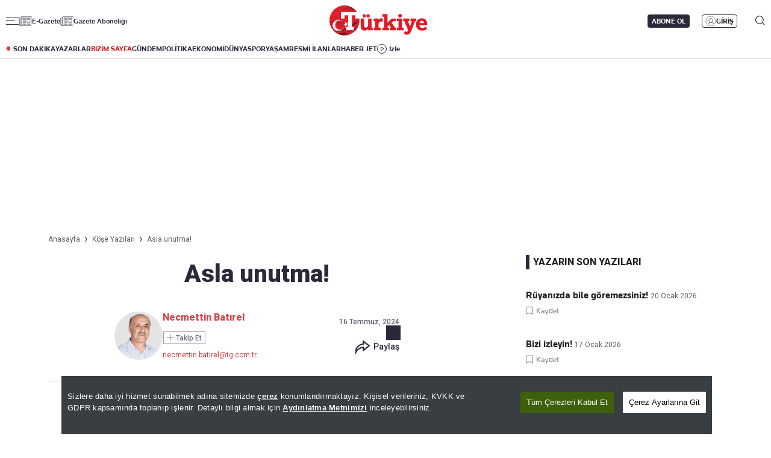

--- FILE ---
content_type: text/html; charset=utf-8
request_url: https://www.turkiyegazetesi.com.tr/kose-yazilari/necmettin-batirel/asla-unutma-644094
body_size: 22449
content:

<!DOCTYPE html>
<html lang="tr">
<head>
    <meta charset="utf-8" />
    <meta name="viewport" content="width=device-width, initial-scale=1.0" />
    <title>Asla unutma! | Türkiye Gazetesi</title>
    
    <link rel="canonical" href="https://www.turkiyegazetesi.com.tr/kose-yazilari/necmettin-batirel/asla-unutma-644094" />
    <meta name="robots" content="index, follow, max-image-preview:large">
    <meta name="title" content="Asla unutma!">
    <meta name="description" content="Asla unutma! köşe yazısını sayfamızdan okuyabilirsiniz.." />
    <meta name="url" content="https://www.turkiyegazetesi.com.tr/kose-yazilari/necmettin-batirel/asla-unutma-644094">
    <meta property="fb:page_id" content="100057570613206" />
    <meta property="fb:app_id" content="3257550407803019" />
    <meta property="og:url" content="https://www.turkiyegazetesi.com.tr/kose-yazilari/necmettin-batirel/asla-unutma-644094" />
    <meta property="og:site_name" content="Türkiye Gazetesi" />
    <meta property="og:locale" content="tr_TR" />
    <meta property="og:title" content="Asla unutma!" />
    <meta property="og:description" content="Asla unutma! köşe yazısını sayfamızdan okuyabilirsiniz..">
    <meta property="og:image" content="https://i.turkiyegazetesi.com.tr/images/original/24-07/03/necmettin-batirel.jpg">
    <meta property="og:image:alt" content="Necmettin Batırel - Yazarlar | Türkiye Gazetesi" />
    <meta property="og:image:width" content="1280" />
    <meta property="og:image:height" content="720" />
    <meta name="twitter:image" content="https://i.turkiyegazetesi.com.tr/images/original/24-07/03/necmettin-batirel.jpg">
    <meta name="twitter:card" content="summary_large_image" />
    <meta name="twitter:site" content="@turkiyegazetesi" />
    <meta property="twitter:domain" content="https://www.turkiyegazetesi.com.tr">
    <meta property="twitter:url" content="https://www.turkiyegazetesi.com.tr/kose-yazilari/necmettin-batirel/asla-unutma-644094">
    <meta name="twitter:title" content="Asla unutma!">
    <meta name="twitter:description" content="Asla unutma! köşe yazısını sayfamızdan okuyabilirsiniz..">
    <meta name="facebook-domain-verification" content="4ietok1y6z6mgw1wc9fwpo8968g86u" />
    <link rel="alternate" type="application/rss+xml" title="Necmettin Batırel" href="https://www.turkiyegazetesi.com.tr/rss" />

    
<script type="application/ld+json">
    {
        "@context": "https://schema.org",
        "@graph": [
            {
                "@type": "NewsMediaOrganization",
                "@id": "https://www.turkiyegazetesi.com.tr/#organization",
                "name": "Türkiye Gazetesi",
                "legalName": "Türkiye Gazetesi",
                "identifier": "https://www.turkiyegazetesi.com.tr",
                "url": "https://www.turkiyegazetesi.com.tr",
                "description": "Türkiye Gazetesi – son dakika ve güncel haberler için güvenilir bir haber sitesidir.",
                "disambiguatingDescription": "Türkiye Gazetesi, haberler ve son dakika gelişmeleri için güvenilir haber kaynağıdır.",
                "slogan": "Türkiye Gazetesi – Son Dakika Haber ve Güncel Haberler",
                "founder": {
                    "@type": "Person",
                    "name": "Enver Ören",
                    "url": "https://www.turkiyegazetesi.com.tr/kunye"
                },
                "foundingDate": "2004-11-26",
                "parentOrganization": {
                    "@type": "Organization",
                    "name": "İhlas Gazetecilik A.Ş."
                },
                "address": {
                    "@type": "PostalAddress",
                    "streetAddress": "Yenibosna Merkez, 29 Ekim Cd. No:11 B D:21",
                    "addressLocality": "İstanbul",
                    "addressRegion": "İstanbul",
                    "postalCode": "34197",
                    "addressCountry": "TR"
                },
                "location": "Yenibosna Merkez, 29 Ekim Cd. No:11 B D:21, 34197 Bahçelievler/İstanbul/Türkiye",
                "telephone": "+90 212 454 3 000",
                "faxNumber": "+90 212 454 3 100",
                "email": "info@dijitalvarliklar.com.tr",
                "contactPoint": [
                    {
                        "@type": "ContactPoint",
                        "telephone": "+90-212-454-30-00",
                        "contactType": "customer service",
                        "contactOption": "TollFree",
                        "areaServed": "TR"
                    },
                    {
                        "@type": "ContactPoint",
                        "telephone": "+90 212 454 27 28",
                        "contactType": "customer service"
                    }
                ],
                "logo": {
                    "@type": "ImageObject",
                    "url": "https://www.turkiyegazetesi.com.tr/s/i/logo.png",
                    "width": 197,
                    "height": 62
                },
                "image": "https://www.turkiyegazetesi.com.tr/s/i/logo.png",
                "sameAs": [
                    "https://tr.wikipedia.org/wiki/Türkiye_(gazete)",
                    "https://www.facebook.com/turkiyegazetesi/",
                    "https://twitter.com/turkiyegazetesi",
                    "https://www.linkedin.com/company/turkiye-gazetesi/",
                    "https://www.instagram.com/turkiyegazetesicomtr/",
                    "https://news.google.com/publications/CAAiEOFZXg_0LgFNY0tT9huYB_QqFAgKIhDhWV4P9C4BTWNLU_YbmAf0?hl=tr&gl=TR&ceid=TR%3Atr",
                    "https://g.page/www-turkiyegazetesi-com-tr",
                    "https://t.me/turkiyegazetesicomtr",
                    "https://www.dailymotion.com/TurkiyeGazetesi",
                    "https://www.youtube.com/c/turkiyegazetesi",
                    "https://apps.apple.com/tr/app/turkiye-gazetesi/id469821641",
                    "https://play.google.com/store/apps/details?id=com.dijitalvarliklar.turkiyegazetesi.rssreader",
                    "https://www.wikidata.org/wiki/Q327799"
                ],
                "knowsLanguage": "tr-TR",
                "areaServed": "TR",
                "publishingPrinciples": "https://www.turkiyegazetesi.com.tr/yayin-ilkeleri",
                "actionableFeedbackPolicy": "https://www.turkiyegazetesi.com.tr/uygulanabilir-geri-bildirimlerin-politikasi",
                "correctionsPolicy": "https://www.turkiyegazetesi.com.tr/duzeltme-politikasi",
                "diversityPolicy": "https://www.turkiyegazetesi.com.tr/cesitlilik-politikasi",
                "ethicsPolicy": "https://www.turkiyegazetesi.com.tr/etik-politikalari",
                "missionCoveragePrioritiesPolicy": "https://www.turkiyegazetesi.com.tr/kapsam-ve-onceliklendirme-politikasi",
                "noBylinesPolicy": "https://www.turkiyegazetesi.com.tr/kunyesiz-haber-politikasi",
                "ownershipFundingInfo": "https://www.turkiyegazetesi.com.tr/kunye",
                "unnamedSourcesPolicy": "https://www.turkiyegazetesi.com.tr/isimsiz-kaynaklar-politikasi",
                "verificationFactCheckingPolicy": "https://www.turkiyegazetesi.com.tr/dogrulama-ve-dogruluk-kontrolu-politikasi",
                "masthead": "https://www.turkiyegazetesi.com.tr/kunye",
                "knowsAbout": [
                    "https://www.turkiyegazetesi.com.tr/hakkimizda"
                ],
                "potentialAction": {
                    "@type": "SearchAction",
                    "target": "https://www.turkiyegazetesi.com.tr/arama-sonuc?keyword={search_term_string}",
                    "query-input": "required name=search_term_string"
                }
            },
            {
                "@type": "WebSite",
                "url": "https://www.turkiyegazetesi.com.tr",
                "name": "Türkiye Gazetesi",
                "description": "Türkiye Gazetesi, haberler ve son dakika gelişmeleri için güvenilir haber sitesi. Gündemdeki haberleri, ekonomi gelişmeleri, dünyadan haberler, spor haberleri, magazin olayları ve köşe yazarları Türkiye Gazetesi'nde.",
                "image": {
                    "@type": "ImageObject",
                    "url": "https://www.turkiyegazetesi.com.tr/s/i/logo.png",
                    "width": 197,
                    "height": 62
                },
                "potentialAction": {
                    "@type": "SearchAction",
                    "target": {
                        "@type": "EntryPoint",
                        "urlTemplate": "https://www.turkiyegazetesi.com.tr/arama-sonuc?keyword={search_term_string}"
                    },
                    "query-input": "required name=search_term_string"
                }
            }
        ]
    }
</script>

<script type="application/ld+json">
    {
        "@context": "https://schema.org",
        "@graph": [{
            "@type": "OpinionNewsArticle",
            "url": "https://www.turkiyegazetesi.com.tr/kose-yazilari/necmettin-batirel/asla-unutma-644094",
            "headline": "Asla unutma!",
            "description": "FETÖ’nün düzenlediği hain darbe girişiminin üzerinden 8 yıl geçti. 252 vatan evladının şehit olduğu olayın Türkiye’ye maliyeti 1,3 trilyon lirayı (2016’da kur 3 TL idi) döviz cinsinden 433 milyar doları buldu. Darbe girişimi ile birlikte ekonomide büyük tahribat yaşandı. 215 düzeyindeki risk primi CDS’ler 277’ye dolar, 2,8 TL’den 3,05 TL’ye tırmandı...",
            "articleBody": "FET\u0026Ouml;\u0026rsquo;n\u0026uuml;n d\u0026uuml;zenlediği hain darbe girişiminin \u0026uuml;zerinden 8 yıl ge\u0026ccedil;ti. 252\u0026nbsp;vatan evladının şehit olduğu olayın T\u0026uuml;rkiye\u0026rsquo;ye maliyeti 1,3 trilyon lirayı (2016\u0026rsquo;da kur 3 TL idi) d\u0026ouml;viz cinsinden 433 milyar doları buldu. Darbe girişimi ile birlikte ekonomide b\u0026uuml;y\u0026uuml;k tahribat yaşandı. 215 d\u0026uuml;zeyindeki risk primi CDS\u0026rsquo;ler 277\u0026rsquo;ye dolar, 2,8 TL\u0026rsquo;den 3,05 TL\u0026rsquo;ye tırmandı...\r\n\u0026Uuml;lkeye giren yatırımlar bı\u0026ccedil;ak gibi kesildi, Uluslararası kredi derecelendirme kuruluşları Standard \u0026amp; Poor\u0026rsquo;s, Moody\u0026rsquo;s ve Fitch\u0026rsquo;in kalkışmanın hemen ardından not indirimine gitti. T\u0026uuml;rkiye yabancı yatırımcının g\u0026ouml;z\u0026uuml;nde riskli bir \u0026uuml;lke h\u0026acirc;line getirildi. Yabancılar ellerindeki tahvil ve hisse senetlerini panik h\u0026acirc;linde sattı, Borsa İstanbul \u0026ccedil;akıldı, b\u0026uuml;y\u0026uuml;me hızı eksiye d\u0026uuml;şt\u0026uuml;, politika faizi %7,5\u0026rsquo;lardan %24\u0026rsquo;lere fırladı...\u0026nbsp;\r\nHaziran 2016\u0026rsquo;da %7,74 olan yıllık T\u0026Uuml;FE, %19\u0026rsquo;ları aştı. Ekonominin her alanında b\u0026uuml;y\u0026uuml;k yıkım yaşandı. Haziranda 6 aylık bir y\u0026uuml;kseliş trendinin ardından 107,4 seviyesine\u0026nbsp;y\u0026uuml;kselen sanayi \u0026uuml;retim endeksi, temmuzda 20 puandan fazla gerileyerek 86,9\u0026nbsp;seviyesine indi. İhracat temmuzda\u0026nbsp;bir \u0026ouml;nceki yılın aynı d\u0026ouml;nemine g\u0026ouml;re y\u0026uuml;zde 11,5 azaldı\u0026hellip;\r\nYavaşlayan t\u0026uuml;ketim\u0026nbsp;harcamalarıyla birlikte ithalat da temmuzda bir \u0026ouml;nceki yılın aynı ayına g\u0026ouml;re y\u0026uuml;zde 19,4 d\u0026uuml;şt\u0026uuml;. T\u0026uuml;rkiye'nin AB tanımlı bor\u0026ccedil; stoku 15 Temmuz \u0026ouml;ncesi y\u0026uuml;zde 28 seviyesinde iken izleyen s\u0026uuml;re\u0026ccedil;te y\u0026uuml;zde 40'a ulaştı.\u0026nbsp;Hedef siyasi iktidar değil, T\u0026uuml;rkiye ekonomisiydi\u0026hellip;\r\nCumhurbaşkanı Erdoğan\u0026rsquo;ın halkı sokağa davet etmesiyle vatandaşlar v\u0026uuml;cutlarını tanklara siper etti, hain darbe girişimi ger\u0026ccedil;ekleşmedi.\u0026nbsp;\r\nAma hayat fel\u0026ccedil; oldu... Ardından 1 yıl sonra yaşanan ABD yaptırımları kelimenin tam anlamıyla b\u0026uuml;t\u0026uuml;n dengeleri bozdu. Vatandaş \u0026uuml;lkeyi yeniden ayağa kaldırmak i\u0026ccedil;in olağan\u0026uuml;st\u0026uuml; \u0026ccedil;aba sarf eden h\u0026uuml;k\u0026ucirc;mete b\u0026uuml;y\u0026uuml;k destek verdi. 2017 yılındaki referandumda Anayasa değişikliğini %51,47 oyla kabul etti... Ardından 2018\u0026rsquo;deki genel se\u0026ccedil;imlerde Cumhur İttifakı'nı %53,62 oyla g\u0026ouml;reve getirdi...\r\nİşlerine gelmediği i\u0026ccedil;in hatırlamak istemiyorlar, ancak bug\u0026uuml;n i\u0026ccedil;inde bulunduğumuz ekonomik sıkıntıların ve hayat pahalılığının temelinde 2016 darbe girişiminin \u0026ccedil;ok b\u0026uuml;y\u0026uuml;k payı var.\r\nVatanı FET\u0026Ouml; belasından kurtaran Erdoğan olmasaydı, bug\u0026uuml;n kolumuz kanadımız kırılmış, ele g\u0026uuml;ne muhta\u0026ccedil; olmuş, ter\u0026ouml;r belasında boğulmuştuk. Ne silahımız ne enerjimiz vardı. \u0026Uuml;lkeyi u\u0026ccedil;urumdan kurtaran kahramanları ayakta alkışlıyoruz, vefat edenlere rahmet diliyoruz.\r\nBizi bug\u0026uuml;nlere kavuşturan h\u0026uuml;k\u0026ucirc;meti asla unutmayın!\u0026nbsp;\r\nCen\u0026acirc;b-ı Hakk bu millete bir daha b\u0026ouml;yle sıkıntı yaşatmasın...",
            "name": "Asla unutma!",
            "thumbnailUrl": "https://i.turkiyegazetesi.com.tr/images/original/24-07/03/necmettin-batirel.jpg",
            "inLanguage": "tr-TR",
            "genre": "news",
            "mainEntityOfPage": {
                "@type": "WebPage",
                "id": "https://www.turkiyegazetesi.com.tr/kose-yazilari/necmettin-batirel/asla-unutma-644094"
            },
            "dateCreated": "2024-07-16T02:00:00+03:00",
            "datePublished": "2024-07-16T02:00:00+03:00",
                "dateModified": "2024-07-16T02:00:00+03:00",
            "wordCount": 307,
            "timeRequired": "PT1M",
            "image": {
                "@type": "ImageObject",
                "contentUrl": "https://i.turkiyegazetesi.com.tr/images/original/24-07/03/necmettin-batirel.jpg",
                "caption": "Parmak isirtiyor!",
                "name": "Asla unutma!",
                "representativeOfPage": true,
                "datePublished": "2024-07-16T02:00:00+03:00",
                "description": "FETÖ’nün düzenlediği hain darbe girişiminin üzerinden 8 yıl geçti. 252 vatan evladının şehit olduğu olayın Türkiye’ye maliyeti 1,3 trilyon lirayı (2016’da kur 3 TL idi) döviz cinsinden 433 milyar doları buldu. Darbe girişimi ile birlikte ekonomide büyük tahribat yaşandı. 215 düzeyindeki risk primi CDS’ler 277’ye dolar, 2,8 TL’den 3,05 TL’ye tırmandı...",
                "url": "https://i.turkiyegazetesi.com.tr/images/original/24-07/03/necmettin-batirel.jpg",
                "width": 1280,
                "height": 720
            },
            "author": {
                "@type": "Person",
                "@id": "https://www.turkiyegazetesi.com.tr/yazarlar/necmettin-batirel",
                "name": "Necmettin Batırel",
                "url": "https://www.turkiyegazetesi.com.tr/yazarlar/necmettin-batirel"
            },
            "publisher": {
                "@context": "http://schema.org",
                "@type": "NewsMediaOrganization",
                "name": "Türkiye Gazetesi",
                "url": "https://www.turkiyegazetesi.com.tr",
                "logo": {
                    "@type": "ImageObject",
                    "url": "https://www.turkiyegazetesi.com.tr/s/i/logo.png",
                    "width": 164,
                    "height": 50
                }
            }
        },
        {
            "@type": "BreadcrumbList",
            "itemListElement": [{
                "@type": "ListItem",
                "position": 1,
                "item": {
                    "@id": "https://www.turkiyegazetesi.com.tr",
                    "name": "Türkiye Gazetesi"
                }
            }, {
                "@type": "ListItem",
                "position": 2,
                "item": {
                    "@id": "https://www.turkiyegazetesi.com.tr/yazarlar/necmettin-batirel",
                    "name": "Necmettin Batırel"
                }
            }, {
                "@type": "ListItem",
                "position": 3,
                "item": {
                    "@id": "https://www.turkiyegazetesi.com.tr/kose-yazilari/necmettin-batirel/asla-unutma-644094",
                    "name": "Asla unutma!"
                }
            }]
        }, {
            "@type": "WebPage",
            "name": "Asla unutma!",
            "description": "FETÖ’nün düzenlediği hain darbe girişiminin üzerinden 8 yıl geçti. 252 vatan evladının şehit olduğu olayın Türkiye’ye maliyeti 1,3 trilyon lirayı (2016’da kur 3 TL idi) döviz cinsinden 433 milyar doları buldu. Darbe girişimi ile birlikte ekonomide büyük tahribat yaşandı. 215 düzeyindeki risk primi CDS’ler 277’ye dolar, 2,8 TL’den 3,05 TL’ye tırmandı...",
            "url": "https://www.turkiyegazetesi.com.tr/kose-yazilari/necmettin-batirel/asla-unutma-644094",
            "inLanguage": "tr",
            "datePublished": "2024-07-16T02:00:00+03:00",
                "dateModified": "2024-07-16T02:00:00+03:00"
                }]
            }
</script>
    <style>
        /* Genel container */
        .faq-container {
            max-width: 800px;
            margin: 40px auto;
            padding: 20px;
            background-color: #ffffff; /* Beyaz zemin */
            border: 1px solid #e0e0e0; /* Hafif gri kenarlık */
            border-radius: 8px;
            box-shadow: 0 4px 12px rgba(0,0,0,0.05);
            font-family: 'Segoe UI', Roboto, Arial, sans-serif;
        }

            /* Başlık */
            .faq-container h3 {
                font-size: 24px;
                font-weight: 700;
                color: #333333;
                margin-bottom: 20px;
                border-bottom: 2px solid #f0f0f0;
                padding-bottom: 10px;
            }

        /* Her bir SSS item */
        .faq-item {
            margin-bottom: 15px;
            border-bottom: 1px solid #f0f0f0;
            padding-bottom: 12px;
        }

        /* Soru */
        .faq-question {
            font-weight: 600;
            font-size: 16px;
            color: #222222;
            cursor: pointer;
            position: relative;
            padding-right: 20px;
            transition: color 0.2s ease;
        }

            /* Soru hover efekti */
            .faq-question:hover {
                color: #007bff;
            }

            /* Artı/eksi ikon ekleyelim */
            .faq-question::after {
                content: "+";
                position: absolute;
                right: 0;
                top: 0;
                font-size: 18px;
                font-weight: bold;
                transition: transform 0.3s ease;
            }

        /* Cevap */
        .faq-answer {
            margin-top: 6px;
            font-size: 15px;
            color: #555555;
            display: none; /* Başlangıçta gizli */
        }

        /* Açıldığında soru işaretini eksi yap */
        .faq-item.active .faq-question::after {
            content: "-";
        }

        /* Açıldığında cevabı göster */
        .faq-item.active .faq-answer {
            display: block;
        }

    </style>
    <script>
        window.pageAdConfig = {
            page_type: "page-detail",
            category: "Kose-yazilari",
            action: "default"
        };
        var _stats = { PageType: 'haber', ContentId: 1554346 };
    </script>


    <link rel="preload" as="style" href="https://fonts.googleapis.com/css2?family=Roboto+Serif:ital,opsz,wght@0,8..144,100..900;1,8..144,100..900&family=Roboto:ital,wght@0,100..900;1,100..900&display=swap">
    <link rel="preload" as="style" href="https://fonts.googleapis.com/css2?family=Barlow+Condensed:ital,wght@0,100;0,200;0,300;0,400;0,500;0,600;0,700;0,800;0,900;1,100;1,200;1,300;1,400;1,500;1,600;1,700;1,800;1,900&family=Barlow:ital,wght@0,100;0,200;0,300;0,400;0,500;0,600;0,700;0,800;0,900;1,100;1,200;1,300;1,400;1,500;1,600;1,700;1,800;1,900&display=swap">
    <link rel="preload" href="https://s.turkiyegazetesi.com.tr/s/fonts/knowledge-font/knowledge-regularitalic-webfont.woff2" as="font" type="font/woff2" crossorigin>
    <link rel="preload" href="https://s.turkiyegazetesi.com.tr/s/fonts/knowledge-font/knowledge-black-webfont.woff2" as="font" type="font/woff2" crossorigin>
    <link rel="preload" href="https://s.turkiyegazetesi.com.tr/s/fonts/knowledge-font/knowledge-regular-webfont.woff2" as="font" type="font/woff2" crossorigin>
    <link rel="preload" href="https://s.turkiyegazetesi.com.tr/s/fonts/knowledge-font/knowledge-medium-webfont.woff2" as="font" type="font/woff2" crossorigin>
    <link rel="preload" href="https://s.turkiyegazetesi.com.tr/s/fonts/knowledge-font/knowledge-bold-webfont.woff2" as="font" type="font/woff2" crossorigin>
    <link rel="preconnect" href="https://fonts.googleapis.com">

    <link rel="stylesheet" href="https://s.turkiyegazetesi.com.tr/s/css/base/_reset.css?v=44ee0b28-7f31-4d" />
    <link rel="stylesheet" href="https://s.turkiyegazetesi.com.tr/s/css/base/swiper-bundle.min.css?v=44ee0b28-7f31-4d" />
    <link rel="stylesheet" href="https://s.turkiyegazetesi.com.tr/s/css/module.min.css?v=44ee0b28-7f31-4d" />
    <link rel="stylesheet" href="https://s.turkiyegazetesi.com.tr/s/css/tg.css?v=44ee0b28-7f31-4d" />
    <script async src="https://securepubads.g.doubleclick.net/tag/js/gpt.js"></script>
    <!-- Google Tag Manager -->
    <script>
        (function(w,d,s,l,i){w[l]=w[l]||[];w[l].push({'gtm.start':
        new Date().getTime(),event:'gtm.js'});var f=d.getElementsByTagName(s)[0],
        j=d.createElement(s),dl=l!='dataLayer'?'&l='+l:'';j.async=true;j.src=
        'https://www.googletagmanager.com/gtm.js?id='+i+dl;f.parentNode.insertBefore(j,f);
        })(window,document,'script','dataLayer','GTM-KPF2Q434');</script>
    <!-- End Google Tag Manager -->
    <script async src="https://www.googletagmanager.com/gtag/js?id=G-GWT316TB4Q"></script>
    <script>
        window.dataLayer = window.dataLayer || [];
        function gtag(){dataLayer.push(arguments);}
        gtag('js', new Date());
        gtag('config', 'G-GWT316TB4Q');
    </script>
    <script>
        function trackGAEvent(category, action, label) {
            gtag('event', action, {
                'event_category': category,
                'event_label': label
            });
        }
    </script>
    <script>
        !function () {
        var t = document.createElement("script");
        t.setAttribute("src", 'https://cdn.p.analitik.bik.gov.tr/tracker' + (
        typeof Intl !== "undefined" ? (typeof(Intl || "").PluralRules !== "undefined" ? '1' : typeof Promise !== "undefined" ? '2' : typeof MutationObserver !== 'undefined' ? '3' : '4') : '4'
        ) + '.js'),
        t.setAttribute("data-website-id", "50b95442-f009-4e8f-8220-3db4e21c3a9b"),
        t.setAttribute("data-host-url", '//50b95442-f009-4e8f-8220-3db4e21c3a9b.collector.p.analitik.bik.gov.tr'),
        document.head.appendChild(t)
        }();
    </script>
    <script src="https://s.turkiyegazetesi.com.tr/s/js/general.js?v=44ee0b28-7f31-4d"></script>
    <script src="https://www.gstatic.com/firebasejs/7.14.6/firebase-app.js"></script>
    <script src="https://www.gstatic.com/firebasejs/7.14.6/firebase-messaging.js"></script>
    <script src="https://s.turkiyegazetesi.com.tr/s/js/firebase-notification.js?v=44ee0b28-7f31-4d"></script>
    <script src="https://s.turkiyegazetesi.com.tr/s/js/cookie-consent.js?v=44ee0b28-7f31-4d"></script>
</head>
<body>
    <!-- Header-->
    
<header class="header">
    <div class="container rowPaddingHorizontal">
        <div class="headerTop">
            <div class="headerTop-left">
                <div class="headerTop-navbutton">
                    <span class="line"></span>
                    <span class="line"></span>
                    <span class="line"></span>
                </div>
                <span class="headerTop-logo-small"><a href="/" title="Türkiye Gazetesi"><img src="https://www.turkiyegazetesi.com.tr/s/i/logo.png" alt="Türkiye Gazetesi"></a></span>
                <a class="headerTop-news" href="/e-gazete" target="_blank">E-Gazete</a>
                <a class="headerTop-news" href="/abone" target="_blank">Gazete Aboneliği</a>
            </div>
            <div class="headerTop-center">
                <span class="headerTop-logo"><a href="/" title="Türkiye Gazetesi"><img src="https://www.turkiyegazetesi.com.tr/s/i/logo.png" alt="Türkiye Gazetesi"></a></span>
            </div>
            <div class="headerTop-right" id="headerTopRight">
                <span class="headerTop-search">
                    <img src="https://s.turkiyegazetesi.com.tr/s/i/icon-header-search.svg" alt="Arama">
                </span>
            </div>
        </div>
    </div>
</header>
<div class="headerBottomCategory">
    <div class="container rowPaddingHorizontal">
        <div class="headerBottom">
            <a href="/son-dakika" class="headerNavUrl icon-header-bull" title="Son Dakika Haberleri görüntüle">SON DAKİKA</a>
            <a href="/bugunun-yazarlari" class="headerNavUrl" title="Yazarlar ve köşe yazılarını görüntüle">YAZARLAR</a>
            <a href="/bizim-sayfa" class="headerNavUrl" style="color:#CC181C" title="Bizim Sayfa içeriklerini görüntüle">BİZİM SAYFA</a>
            <a href="/gundem" class="headerNavUrl" title="Gündem haberlerini görüntüle">GÜNDEM</a>
            <a href="/politika" class="headerNavUrl" title="Politika haberlerini görüntüle">POLİTİKA</a>
            <a href="/ekonomi" class="headerNavUrl" title="Ekonomi haberlerini görüntüle">EKONOMİ</a>
            <a href="/dunya" class="headerNavUrl" title="Dünya haberlerini görüntüle">DÜNYA</a>
            <a href="/spor" class="headerNavUrl" title="Spor haberlerini görüntüle">SPOR</a>
            <a href="/yasam" class="headerNavUrl" title="Hayat ve yaşam tarzı haberlerini görüntüle">YAŞAM</a>
            <a href="/resmi-ilanlar" class="headerNavUrl" title="Resmi İlanları görüntüle">RESMİ İLANLAR</a>
            <a href="/haber-jet" class="headerNavUrl" title="Haber Jet içeriklerini görüntüle">HABER JET</a>
            <a href="/videogaleri" class="headerNavUrl icon-header-watch" title="Video içeriklerini izle">İzle</a>
        </div>
    </div>
</div>

<div class="header-hamburger-bg"></div>
<div class="header-hamburger-menu">
    <div class="container rowPaddingHorizontal auto-scroll-y">
        <div class="row gx-0 hm-nav">
            <div class="col-12 pdl-0 pdr-0">
                <div class="row gx-0 mobile-top-header">
                    <div class="mth-row close-scope">
                        <span class="mth-close"><img src="https://s.turkiyegazetesi.com.tr/s/images/icons/icon-mobile-hamburger-close.svg" alt="Türkiye Gazetesi"></span>
                    </div>
                    <div class="mth-row">
                        <span class="mth-logo-small"><a href="/"><img src="https://www.turkiyegazetesi.com.tr/s/i/logo.png" alt="Türkiye Gazetesi"></a></span>
                    </div>
                    <div class="mth-row">
                        <a class="mth-news" href="/e-gazete" target="_blank">E-Gazete</a>
                        <a class="mth-news" href="/abone" target="_blank">Abonelik</a>
                    </div>
                </div>
                <div class="row gx-0">
                    <div class="row gx-0" style="gap:16px">
                                <div class="col-7-equal footer-cat">
                                    <div class="footer-cat__title" data-toggle="collapse">
                                            <a href="/gundem" class="footer-cat-link" title="G&#xFC;ndem">G&#xFC;ndem</a>

                                        <span class="footer-cat-toggle" data-id="cat-171"></span>
                                    </div>
                                    <ul id="cat-171" class="footer-cat__menu">
                                            <li><a href="/politika" title="Politika">Politika</a></li>
                                            <li><a href="/egitim" title="E&#x11F;itim">E&#x11F;itim</a></li>
                                    </ul>
                                </div>
                                <div class="col-7-equal footer-cat">
                                    <div class="footer-cat__title" data-toggle="collapse">
                                            <a href="/ekonomi" class="footer-cat-link" title="Ekonomi">Ekonomi</a>

                                        <span class="footer-cat-toggle" data-id="cat-173"></span>
                                    </div>
                                    <ul id="cat-173" class="footer-cat__menu">
                                            <li><a href="/borsa" title="Borsa">Borsa</a></li>
                                            <li><a href="/altin" title="Alt&#x131;n">Alt&#x131;n</a></li>
                                            <li><a href="/doviz" title="D&#xF6;viz">D&#xF6;viz</a></li>
                                            <li><a href="/hisse-senedi" title="Hisse Senedi">Hisse Senedi</a></li>
                                            <li><a href="/kripto-para" title="Kripto Para">Kripto Para</a></li>
                                            <li><a href="/emlak" title="Emlak">Emlak</a></li>
                                            <li><a href="/t-otomobil" title="T-Otomobil">T-Otomobil</a></li>
                                            <li><a href="/turizm" title="Turizm">Turizm</a></li>
                                    </ul>
                                </div>
                                <div class="col-7-equal footer-cat">
                                    <div class="footer-cat__title" data-toggle="collapse">
                                            <a href="/spor" class="footer-cat-link" title="Spor">Spor</a>

                                        <span class="footer-cat-toggle" data-id="cat-177"></span>
                                    </div>
                                    <ul id="cat-177" class="footer-cat__menu">
                                            <li><a href="/futbol" title="Futbol">Futbol</a></li>
                                            <li><a href="/puan-durumu" title="Puan Durumu">Puan Durumu</a></li>
                                            <li><a href="/fikstur" title="Fikst&#xFC;r">Fikst&#xFC;r</a></li>
                                            <li><a href="/sampiyonlar-ligi" title="&#x15E;ampiyonlar Ligi">&#x15E;ampiyonlar Ligi</a></li>
                                            <li><a href="/avrupa-ligi" title="Avrupa Ligi">Avrupa Ligi</a></li>
                                            <li><a href="/basketbol" title="Basketbol">Basketbol</a></li>
                                    </ul>
                                </div>
                                <div class="col-7-equal footer-cat">
                                    <div class="footer-cat__title" data-toggle="collapse">
                                            <a href="/dunya" class="footer-cat-link" title="D&#xFC;nya">D&#xFC;nya</a>

                                        <span class="footer-cat-toggle" data-id="cat-172"></span>
                                    </div>
                                    <ul id="cat-172" class="footer-cat__menu">
                                            <li><a href="/orta-dogu" title="Orta Do&#x11F;u">Orta Do&#x11F;u</a></li>
                                            <li><a href="/avrupa" title="Avrupa">Avrupa</a></li>
                                            <li><a href="/amerika" title="Amerika">Amerika</a></li>
                                            <li><a href="/afrika" title="Afrika">Afrika</a></li>
                                            <li><a href="/israil-gazze" title="&#x130;srail-Gazze">&#x130;srail-Gazze</a></li>
                                    </ul>
                                </div>
                                <div class="col-7-equal footer-cat">
                                    <div class="footer-cat__title" data-toggle="collapse">
                                            <a href="/yasam" class="footer-cat-link" title="Ya&#x15F;am">Ya&#x15F;am</a>

                                        <span class="footer-cat-toggle" data-id="cat-174"></span>
                                    </div>
                                    <ul id="cat-174" class="footer-cat__menu">
                                            <li><a href="/saglik" title="Sa&#x11F;l&#x131;k">Sa&#x11F;l&#x131;k</a></li>
                                            <li><a href="/hava-durumu" title="Hava Durumu">Hava Durumu</a></li>
                                            <li><a href="/yemek" title="Yemek">Yemek</a></li>
                                            <li><a href="/seyahat" title="Seyahat">Seyahat</a></li>
                                            <li><a href="/aktuel" title="Akt&#xFC;el">Akt&#xFC;el</a></li>
                                    </ul>
                                </div>
                                <div class="col-7-equal footer-cat">
                                    <div class="footer-cat__title" data-toggle="collapse">
                                            <a href="/kultur-sanat" class="footer-cat-link" title="K&#xFC;lt&#xFC;r-Sanat">K&#xFC;lt&#xFC;r-Sanat</a>

                                        <span class="footer-cat-toggle" data-id="cat-175"></span>
                                    </div>
                                    <ul id="cat-175" class="footer-cat__menu">
                                            <li><a href="/sinema" title="Sinema">Sinema</a></li>
                                            <li><a href="/arkeoloji" title="Arkeoloji">Arkeoloji</a></li>
                                            <li><a href="/kitap" title="Kitap">Kitap</a></li>
                                            <li><a href="/tarih" title="Tarih">Tarih</a></li>
                                    </ul>
                                </div>
                                <div class="col-7-equal footer-cat">
                                    <div class="footer-cat__title" data-toggle="collapse">
                                            <a href="/bizim-sayfa" class="footer-cat-link" title="Bizim Sayfa">Bizim Sayfa</a>

                                        <span class="footer-cat-toggle" data-id="cat-178"></span>
                                    </div>
                                    <ul id="cat-178" class="footer-cat__menu">
                                            <li><a href="/namaz-vakitleri" title="Namaz Vakitleri">Namaz Vakitleri</a></li>
                                            <li><a href="/sesli-yayinlar" title="Sesli Yay&#x131;nlar">Sesli Yay&#x131;nlar</a></li>
                                    </ul>
                                </div>
                                <div class="col-7-equal footer-cat">
                                    <div class="footer-cat__title" data-toggle="collapse">
                                            <a href="/yazarlar" class="footer-cat-link" title="Yazarlar">Yazarlar</a>

                                        <span class="footer-cat-toggle" data-id="cat-179"></span>
                                    </div>
                                    <ul id="cat-179" class="footer-cat__menu">
                                            <li><a href="/bugunun-yazarlari" title="Bug&#xFC;n&#xFC;n Yazarlar&#x131;">Bug&#xFC;n&#xFC;n Yazarlar&#x131;</a></li>
                                            <li><a href="/yazarlar" title="T&#xFC;m Yazarlar">T&#xFC;m Yazarlar</a></li>
                                    </ul>
                                </div>
                                <div class="col-7-equal footer-cat">
                                    <div class="footer-cat__title" data-toggle="collapse">
                                            <span class="footer-cat-link no-link" title="Di&#x11F;er Kategoriler">Di&#x11F;er Kategoriler</span>

                                        <span class="footer-cat-toggle" data-id="cat-181"></span>
                                    </div>
                                    <ul id="cat-181" class="footer-cat__menu">
                                            <li><a href="/magazin" title="Magazin">Magazin</a></li>
                                            <li><a href="/teknoloji" title="Teknoloji">Teknoloji</a></li>
                                            <li><a href="/resmi-ilanlar" title="Resm&#xEE; Ilanlar">Resm&#xEE; Ilanlar</a></li>
                                            <li><a href="/haberler" title="Haberler">Haberler</a></li>
                                            <li><a href="/videogaleri" title="Video Galeri">Video Galeri</a></li>
                                            <li><a href="/fotohaber" title="Foto Haber">Foto Haber</a></li>
                                    </ul>
                                </div>
                                <div class="col-7-equal footer-cat">
                                    <div class="footer-cat__title" data-toggle="collapse">
                                            <a class="footer-cat-link" title="Kurumsal">Kurumsal</a>

                                        <span class="footer-cat-toggle" data-id="cat-182"></span>
                                    </div>
                                    <ul id="cat-182" class="footer-cat__menu">
                                            <li><a href="/hakkimizda" title="Hakk&#x131;m&#x131;zda">Hakk&#x131;m&#x131;zda</a></li>
                                            <li><a href="/iletisim" title="&#x130;leti&#x15F;im">&#x130;leti&#x15F;im</a></li>
                                            <li><a href="/kunye" title="K&#xFC;nye">K&#xFC;nye</a></li>
                                            <li><a href="/abone" title="Gazete Aboneli&#x11F;i">Gazete Aboneli&#x11F;i</a></li>
                                            <li><a href="https://www.turkiyegazetesi.com.tr/danisma-telefonlari" title="Dan&#x131;&#x15F;ma Telefonlar&#x131;">Dan&#x131;&#x15F;ma Telefonlar&#x131;</a></li>
                                            <li><a href="/kisisel-verilerin-korunmasi" title="Yasal">Yasal</a></li>
                                            <li><a href="/reklam-ver" title="Reklam Ver">Reklam Ver</a></li>
                                    </ul>
                                </div>
                        <div class="col-7-equal footer-cat-right">
                            <!-- Uygulamalar sağda, kendi alanında -->
                            <span class="footer-cat__title" data-toggle="collapse">Uygulamalar</span>
                            <a href="https://apps.apple.com/tr/app/turkiye-gazetesi/id469821641"><img src="https://s.turkiyegazetesi.com.tr/s/i/icon-down-appstore.svg" alt="Türkiye Gazetesi App Store"></a>
                            <a href="https://play.google.com/store/apps/details?id=com.dijitalvarliklar.turkiyegazetesi.rssreader&hl=tr"><img src="https://s.turkiyegazetesi.com.tr/s/i/icon-down-playstore.svg" alt="Türkiye Gazetesi Google Play"></a>
                        </div>
                    </div>


                    
                </div>
            </div>

        </div>

        <div class="row gx-0 hm-social">
            <div class="col-12 pdl-0 pdr-0">
                <div class="row gx-0">
                    <div class="col-12 col-lg-4">
                        <div class="footer-content-scope social-media">
                            <span class="fTitle">Takip Edin</span>
                            <span class="fDesc">Favori mecralarınızda haber<br>akışımıza ulaşın</span>
                            <div class="fLink">
                                <a href="https://x.com/turkiyegazetesi" target="_blank" title="X"><img src="https://s.turkiyegazetesi.com.tr/s/i/icon-menu-x.svg" alt="X"></a>
                                <a href="https://www.facebook.com/turkiyegazetesi" target="_blank" title="Facebook"><img src="https://s.turkiyegazetesi.com.tr/s/i/icon-menu-fb.svg" alt="Facebook"></a>
                                <a href="https://www.linkedin.com/company/turkiye-gazetesi/" target="_blank" title="LinkedIn"><img src="https://s.turkiyegazetesi.com.tr/s/i/icon-menu-linkedin.svg" alt="LinkedIn"></a>
                                <a href="https://www.youtube.com/turkiyegazetesi" target="_blank" title="YouTube"><img src="https://s.turkiyegazetesi.com.tr/s/i/icon-menu-youtube.svg" alt="YouTube"></a>
                                <a href="https://www.instagram.com/turkiyegazetesicomtr/" target="_blank" title="Instagram"><img src="https://s.turkiyegazetesi.com.tr/s/i/icon-menu-instagram.svg" alt="Instagram"></a>
                                <a href="https://www.tiktok.com/@turkiyegazetesicomtr" target="_blank" title="TikTok"><img src="https://s.turkiyegazetesi.com.tr/s/i/icon-menu-tiktok.svg" alt="TikTok"></a>
                                <a href="https://sosyal.teknofest.app/@turkiyegazetesi" target="_blank" title="Next Sosyal"><img src="https://s.turkiyegazetesi.com.tr/s/i/icon-detail-popup-next.svg" alt="Next Sosyal" style="width: 25px; height: 25px;"></a>

                            </div>
                            <span class="f-mobile-copyright">© 2025 İhlas Gazetecilik A.Ş.<br>Tüm Hakları Saklıdır.</span>
                        </div>
                    </div>
                    <div class="col-12 col-lg-4 border-style">
                        <div class="footer-content-scope">
                            <span class="fTitle">Haber Verin</span>
                            <span class="fDesc">Editör masamıza bilgi ve materyal<br>göndermek için <a href="/geri-bildirim" title="Geri Bildirim">tıklayın</a><span class="icon-continue"></span></span>
                            <div class="fLink">
                                <img src="https://s.turkiyegazetesi.com.tr/s/i/icon-menu-letmeknow.svg" alt="Bildirin">
                            </div>
                        </div>
                    </div>
                    <div class="col-12 col-lg-4">
                        <div class="footer-content-scope">
                            <span class="fTitle">Kaçırmayın</span>
                            <span class="fDesc">Ücretsiz üye olun, gündemi<br>şekillendiren gelişmeleri önce siz duyun</span>
                            <div class="fInput">
                                <form class="subscribe-form">
                                    <input type="email" placeholder="E-posta adresiniz" required>
                                    <button type="submit"></button>
                                </form>
                            </div>
                        </div>
                    </div>
                </div>
            </div>
        </div>
    </div>
</div>

<div class="search-fixed">
    <div class="container">
        <div class="search-container">
            <span class="search-close"></span>
            <input type="text"
                   id="search"
                   autocomplete="off"
                   autocorrect="off"
                   autocapitalize="off"
                   spellcheck="false"
                   placeholder="Türkiye Gazetesi’nde aramak için yazın..." />
            <button class="search-button"></button>

            <div id="suggestions" class="suggestions hidden">

                <!-- Haber Listesi JS ile buraya gelecek -->
                <div class="suggestions-list"></div>               
            </div>
        </div>
    </div>
</div>

<script>
    document.addEventListener("DOMContentLoaded", function () {
        const headerRight = document.getElementById("headerTopRight");
        const searchSpan = headerRight.querySelector(".headerTop-search");

        function getCookie(name) {
            return document.cookie.split("; ").reduce((r, v) => {
                const parts = v.split("=");
                return parts[0] === name ? decodeURIComponent(parts[1]) : r;
            }, null);
        }

        const userId = getCookie("userId");
        const fullName = getCookie("fullName");
        const isSubscribe = getCookie("IsSubscribe");

        const elements = [];

        // ABONE OL butonu
        if (!isSubscribe) {
            const subscribeBtn = document.createElement("button");
            subscribeBtn.className = "headerTop-subscribe";
            subscribeBtn.textContent = "ABONE OL";
            subscribeBtn.onclick = () => window.location.href = "/abonelik";
            elements.push(subscribeBtn);
        }

        if (!userId) {
            const loginLink = document.createElement("a");
            loginLink.href = "/register";
            loginLink.title = "Giriş";

            const loginBtn = document.createElement("button");
            loginBtn.className = "headerTop-login";
            loginBtn.textContent = "GİRİŞ";

            loginLink.appendChild(loginBtn);
            elements.push(loginLink);
        } else if (fullName) {
            const nav = document.createElement("nav");
            nav.className = "headerTop-login-after";

            const userBtn = document.createElement("button");
            userBtn.className = "headerTop-login login-after-label";
            const nameSpan = document.createElement("span");
            nameSpan.textContent = fullName;
            userBtn.appendChild(nameSpan);

            const menu = document.createElement("ul");
            menu.className = "login-menu";

            const links = [
                { href: "/abonelik", title: "Abonelik", class: "login-icon-subscription" },
                { href: "/takip-edilenler", title: "Takip Ettiklerim", class: "login-icon-follow" },
                { href: "/kaydedilenler", title: "Kaydettiklerim", class: "login-icon-bookmark" },
                { href: "/profil", title: "Ayarlar", class: "login-icon-settings" },
                { href: "#", title: "Çıkış", class: "login-icon-logout", isLogout: true }
            ];

            links.forEach(linkInfo => {
                const a = document.createElement("a");
                a.href = linkInfo.href;
                a.title = linkInfo.title;
                a.className = linkInfo.class;
                a.textContent = linkInfo.title;

                if (linkInfo.isLogout) {
                    a.addEventListener("click", function (e) {
                        e.preventDefault();
                        logoutUser();
                    });
                }

                menu.appendChild(a);
            });

            nav.appendChild(userBtn);
            nav.appendChild(menu);
            elements.push(nav);
        }
        elements.forEach(el => headerRight.insertBefore(el, searchSpan));
    });
    document.querySelectorAll('.footer-cat__title').forEach(function (link) {
        link.addEventListener('click', function (e) {
            // Sadece mobilde çalışsın
            if (window.innerWidth <= 991) {
                var clickX = e.offsetX;
                var linkWidth = this.offsetWidth;

                // ::after için sağ taraftaki 30px'lik alanı kontrol et
                if (clickX > linkWidth - 30) {
                    e.preventDefault(); // Sadece ok ikonuna tıklandığında iptal et
                }
                // Aksi halde link normale çalışır
            }
        });
    });



    function logoutUser() {
        window.location.href = "/auth/logout";
    }

</script>

<script>
        document.addEventListener("DOMContentLoaded", function () {
        const searchFixed = document.querySelector(".search-fixed");
        const searchButton = document.querySelector(".headerTop-search");
        const searchClose = document.querySelector(".search-close");
        const searchContainer = document.querySelector(".search-container");
        const searchInput = document.getElementById("search");

        if (searchButton) {
            searchButton.addEventListener("click", function() {
                searchFixed.classList.add("active");
                setTimeout(() => {
                    searchInput.focus();
                }, 100);
            });
        }

        // Kapatma butonuna tıklandığında pop-up'ı kapat
        if (searchClose) {
            searchClose.addEventListener("click", function() {
                searchFixed.classList.remove("active");
            });
        }

        // Pop-up dışına tıklandığında kapat
        searchFixed.addEventListener("click", function(e) {
            // Eğer tıklanan element search-container'ın içinde değilse kapat
            if (!searchContainer.contains(e.target)) {
                searchFixed.classList.remove("active");
            }
        });

        // ESC tuşuna basıldığında kapat
        document.addEventListener("keydown", function(e) {
            if (e.key === "Escape" && searchFixed.classList.contains("active")) {
                searchFixed.classList.remove("active");
            }
        });
    });
</script>

<script>
    function mobileFooterMenu() {
        const toggleButtons = document.querySelectorAll('.footer-cat__toggle');

        toggleButtons.forEach(btn => {
            btn.addEventListener('click', () => {
                const cat = btn.closest('.footer-cat');
                const menu = cat.querySelector('.footer-cat__menu');

                cat.classList.toggle('open');

                if (window.innerWidth < 992) {
                    menu.style.maxHeight = cat.classList.contains('open')
                        ? menu.scrollHeight + 'px'
                        : '0';
                }
            });
        });
    }
</script>
    <script type="text/javascript">
    function bizimsayfaYazar() {
      var url = window.location.href;
      var list = ["/kose-yazilari/prof-dr-ramazan-ayvalli/", "/kose-yazilari/osman-unlu/", "/kose-yazilari/m-said-arvas/", "/kose-yazilari/ahmet-demirbas/", "/kose-yazilari/vehbi-tulek/", "/kose-yazilari/abdullatif-uyan/", "/kose-yazilari/salim-koklu/", "/kose-yazilari/ragip-karadayi/", "/kose-yazilari/unal-bolat/", "/kose-yazilari/yetenekli-kalemler/"];
      for (var i = 0; i < list.length; i++) {
        if (url.indexOf(list[i]) !== -1) {
          return true;
        }
      }

      return false;
    }

    if (!bizimsayfaYazar() && !getCookie("IsSubscribe") && typeof pageAdConfig !== "undefined" && !(pageAdConfig.page_type == "default" && pageAdConfig.category == "default" && pageAdConfig.action == "default"))
    {
        document.write('<div id="adsHorizontal"><div id="adsContainer" class="container"><div class="row gx-0"><div class="col-12 h-center"><div class="ads970"></div></div></div></div></div>');
    }
</script>
    <!-- Header Bitti-->

    



<div id="authorDetails" class="section-row newsDetails">
    <div class="container">
        <div class="row gx-0">
            <div class="section-breadcrumb bodyTopMargin article-breadcrumb-style">
                <nav aria-label="Breadcrumb">
                    <ol class="breadcrumb-list">
                        <li itemprop="itemListElement" class="bc-item">
                            <a href="/" title="Anasayfa" itemprop="item">
                                <span itemprop="name">Anasayfa</span>
                            </a>
                            <meta itemprop="position" content="1" />
                        </li>
                            <li itemprop="itemListElement" class="bc-item">
                                <a href="/kose-yazilari" title="Etiket" itemprop="item">
                                    <span itemprop="name">K&#xF6;&#x15F;e Yaz&#x131;lar&#x131;</span>
                                </a>
                                <meta itemprop="position" content="2" />
                            </li>
                            <li itemprop="itemListElement" class="bc-item">
                                <span itemprop="name">
                                    Asla unutma!
                                </span>

                                <meta itemprop="position" content="3" />
                            </li>
                    </ol>
                </nav>
            </div>

        </div>
        <div class="row">
            <div class="col-12 col-lg-8 article-scope">
                <article>
                    <div class="article-header article-author-header-style">
                        <h1 class="article-title center" itemprop="headline">
                            Asla unutma!
                        </h1>

                        <div class="article-author-detail-bio">
                            <div class="article-author-detail-bio__info">
                                <div class="article-author-detail-bio__img">
                                    <a href="/yazarlar/necmettin-batirel" title="Necmettin Batırel"><img src="https://i.turkiyegazetesi.com.tr/images/original/22-10/10/necmettinbatirel-min.png" alt="Necmettin Batırel"></a>
                                </div>
                                <div class="article-author-detail-bio__name">
                                        <a href="/yazarlar/necmettin-batirel" title="Necmettin Batırel">
                                            <span>Necmettin Batırel</span>
                                        </a>
                                        <button class="btn-follow" title="Necmettin Bat&#x131;rel Takip Et" data-follow-id="1215" data-follow-type="1">
                                            <span class="arti"></span> Takip Et
                                        </button>


                                    <span class="article-author-title">
                                            <a href="mailto:necmettin.batirel@tg.com.tr" title="necmettin.batirel@tg.com.tr Adresine Mail Gönder">
                                                necmettin.batirel@tg.com.tr
                                            </a>
                                    </span>
                                </div>
                            </div>
                            <div class="article-author-detail-bio__social">
                                <span>
                                    16 Temmuz, 2024
                                </span>
                                    <div class="article-author-detail-bio__sc">



                                            <a href="mailto:necmettin.batirel@tg.com.tr" class="icon-message" title="Yazar Email"></a>
                                    </div>
                                <div class="article-actions" style="justify-content: flex-end;">
                                    <div class="aa detailShare iconShare">
                                        <span class="detailShareClick">Paylaş</span>
                                        <div class="detailShareMenu">
                                            <button type="button" class="detailShareClose" aria-label="Kapat">&times;</button>
                                            <span class="detailShareTitle">Paylaş</span>
                                            <div class="detailShareGrid">
                                                <a href="https://www.facebook.com/sharer/sharer.php?u=https://www.turkiyegazetesi.com.tr/kose-yazilari/necmettin-batirel/asla-unutma-644094" target="_blank" title="Facebook" class="detailShareItem">
                                                    <img src="https://s.turkiyegazetesi.com.tr/s/i/icon-detail-popup-fb.svg" alt="Facebook">
                                                    <span>Facebook</span>
                                                </a>
                                                <a href="https://twitter.com/intent/tweet?url=https://www.turkiyegazetesi.com.tr/kose-yazilari/necmettin-batirel/asla-unutma-644094" target="_blank" title="X" class="detailShareItem">
                                                    <img src="https://s.turkiyegazetesi.com.tr/s/i/icon-detail-popup-x.svg" alt="X">
                                                    <span>X</span>
                                                </a>
                                                <a href="https://api.whatsapp.com/send?text=https://www.turkiyegazetesi.com.tr/kose-yazilari/necmettin-batirel/asla-unutma-644094" target="_blank" title="WhatsApp" class="detailShareItem">
                                                    <img src="https://s.turkiyegazetesi.com.tr/s/i/icon-detail-popup-whatsapp.svg" alt="WhatsApp">
                                                    <span>WhatsApp</span>
                                                </a>
                                                <a href="https://www.linkedin.com/sharing/share-offsite/?url=https://www.turkiyegazetesi.com.tr/kose-yazilari/necmettin-batirel/asla-unutma-644094" target="_blank" title="LinkedIn" class="detailShareItem">
                                                    <img src="https://s.turkiyegazetesi.com.tr/s/i/icon-detail-popup-linkedin.svg" alt="LinkedIn">
                                                    <span>LinkedIn</span>
                                                </a>
                                                <a href="https://sosyal.teknofest.app/share?text=https://www.turkiyegazetesi.com.tr/kose-yazilari/necmettin-batirel/asla-unutma-644094&title=Asla unutma!" target="_blank" title="Next Sosyal" class="detailShareItem">
                                                    <img src="https://s.turkiyegazetesi.com.tr/s/i/icon-detail-popup-next.svg" alt="Next Sosyal">
                                                    <span>Next Sosyal</span>
                                                </a>
                                                <a onclick="copyLink('/kose-yazilari/necmettin-batirel/asla-unutma-644094')" title="Bağlantıyı Kopyala" class="detailShareItem">
                                                    <img src="https://s.turkiyegazetesi.com.tr/s/i/icon-detail-popup-linkcopy.svg" alt="Bağlantıyı Kopyala">
                                                    <span style="padding-left: 21px">Bağlantıyı Kopyala</span>
                                                </a>
                                            </div>
                                        </div>
                                    </div>
                                </div>
                            </div>
                        </div>

                    </div>

                    <div class="article-content article-margin" itemprop="articleBody">
                        <div class="listenSummarySave">
                            <div class="lssSave" data-save-id="1554346" data-save-type="1">Kaydet</div>


                            <div class="btn"><a onclick="adjustFontSize(event,'-')">a-</a> | <a onclick="adjustFontSize(event,'+')">+A</a></div>
                        </div>
                    </div>

                    <div class="article-content" itemprop="articleBody">
                        
<p>FET&Ouml;&rsquo;n&uuml;n d&uuml;zenlediği hain darbe girişiminin &uuml;zerinden 8 yıl ge&ccedil;ti. 252&nbsp;vatan evladının şehit olduğu olayın T&uuml;rkiye&rsquo;ye maliyeti 1,3 trilyon lirayı (2016&rsquo;da kur 3 TL idi) d&ouml;viz cinsinden 433 milyar doları buldu. Darbe girişimi ile birlikte ekonomide b&uuml;y&uuml;k tahribat yaşandı. 215 d&uuml;zeyindeki risk primi CDS&rsquo;ler 277&rsquo;ye dolar, 2,8 TL&rsquo;den 3,05 TL&rsquo;ye tırmandı...</p>
<p>&Uuml;lkeye giren yatırımlar bı&ccedil;ak gibi kesildi, Uluslararası kredi derecelendirme kuruluşları Standard &amp; Poor&rsquo;s, Moody&rsquo;s ve Fitch&rsquo;in kalkışmanın hemen ardından not indirimine gitti. T&uuml;rkiye yabancı yatırımcının g&ouml;z&uuml;nde riskli bir &uuml;lke h&acirc;line getirildi. Yabancılar ellerindeki tahvil ve hisse senetlerini panik h&acirc;linde sattı, Borsa İstanbul &ccedil;akıldı, b&uuml;y&uuml;me hızı eksiye d&uuml;şt&uuml;, politika faizi %7,5&rsquo;lardan %24&rsquo;lere fırladı...&nbsp;</p>
<p>Haziran 2016&rsquo;da %7,74 olan yıllık T&Uuml;FE, %19&rsquo;ları aştı. Ekonominin her alanında b&uuml;y&uuml;k yıkım yaşandı. Haziranda 6 aylık bir y&uuml;kseliş trendinin ardından 107,4 seviyesine&nbsp;y&uuml;kselen sanayi &uuml;retim endeksi, temmuzda 20 puandan fazla gerileyerek 86,9&nbsp;seviyesine indi. İhracat temmuzda&nbsp;bir &ouml;nceki yılın aynı d&ouml;nemine g&ouml;re y&uuml;zde 11,5 azaldı&hellip;</p>
<p>Yavaşlayan t&uuml;ketim&nbsp;harcamalarıyla birlikte ithalat da temmuzda bir &ouml;nceki yılın aynı ayına g&ouml;re y&uuml;zde 19,4 d&uuml;şt&uuml;. T&uuml;rkiye'nin AB tanımlı bor&ccedil; stoku 15 Temmuz &ouml;ncesi y&uuml;zde 28 seviyesinde iken izleyen s&uuml;re&ccedil;te y&uuml;zde 40'a ulaştı.&nbsp;Hedef siyasi iktidar değil, T&uuml;rkiye ekonomisiydi&hellip;</p>
<p>Cumhurbaşkanı Erdoğan&rsquo;ın halkı sokağa davet etmesiyle vatandaşlar v&uuml;cutlarını tanklara siper etti, hain darbe girişimi ger&ccedil;ekleşmedi.&nbsp;</p>
<p>Ama hayat fel&ccedil; oldu... Ardından 1 yıl sonra yaşanan ABD yaptırımları kelimenin tam anlamıyla b&uuml;t&uuml;n dengeleri bozdu. Vatandaş &uuml;lkeyi yeniden ayağa kaldırmak i&ccedil;in olağan&uuml;st&uuml; &ccedil;aba sarf eden h&uuml;k&ucirc;mete b&uuml;y&uuml;k destek verdi. 2017 yılındaki referandumda Anayasa değişikliğini %51,47 oyla kabul etti... Ardından 2018&rsquo;deki genel se&ccedil;imlerde Cumhur İttifakı'nı %53,62 oyla g&ouml;reve getirdi...</p>
<p>İşlerine gelmediği i&ccedil;in hatırlamak istemiyorlar, ancak bug&uuml;n i&ccedil;inde bulunduğumuz ekonomik sıkıntıların ve hayat pahalılığının temelinde 2016 darbe girişiminin &ccedil;ok b&uuml;y&uuml;k payı var.</p>
<p>Vatanı FET&Ouml; belasından kurtaran Erdoğan olmasaydı, bug&uuml;n kolumuz kanadımız kırılmış, ele g&uuml;ne muhta&ccedil; olmuş, ter&ouml;r belasında boğulmuştuk. Ne silahımız ne enerjimiz vardı. &Uuml;lkeyi u&ccedil;urumdan kurtaran kahramanları ayakta alkışlıyoruz, vefat edenlere rahmet diliyoruz.</p>
<p>Bizi bug&uuml;nlere kavuşturan h&uuml;k&ucirc;meti asla unutmayın!&nbsp;</p>
<p>Cen&acirc;b-ı Hakk bu millete bir daha b&ouml;yle sıkıntı yaşatmasın...</p>

                    </div>
                </article>
            </div>

            <div class="col-12 col-lg-4 sidebar-scope">
                <div class="row gx-0 life world">
                    <div class="col-12 sidebar-news dontMissIt detail-sidebar">
                        <div class="h2">YAZARIN SON YAZILARI</div>
                        <ul>
                                <li>
                                    <div class="news-content">
                                        <a href="/kose-yazilari/necmettin-batirel/ruyanizda-bile-goremezsiniz-1764573">
                                            <span class="news-title">
                                                Rüyanızda bile göremezsiniz!
                                            </span>
                                            <span class="news-date-small">
                                                20 Ocak 2026
                                            </span>
                                        </a>
                                        <div class="new-save" data-save-id="1764573" data-save-type="1">Kaydet</div>
                                    </div>
                                </li>
                                <li>
                                    <div class="news-content">
                                        <a href="/kose-yazilari/necmettin-batirel/bizi-izleyin-1763918">
                                            <span class="news-title">
                                                Bizi izleyin!
                                            </span>
                                            <span class="news-date-small">
                                                17 Ocak 2026
                                            </span>
                                        </a>
                                        <div class="new-save" data-save-id="1763918" data-save-type="1">Kaydet</div>
                                    </div>
                                </li>
                                <li>
                                    <div class="news-content">
                                        <a href="/kose-yazilari/necmettin-batirel/ates-cemberi-1762886">
                                            <span class="news-title">
                                                Ateş çemberi
                                            </span>
                                            <span class="news-date-small">
                                                13 Ocak 2026
                                            </span>
                                        </a>
                                        <div class="new-save" data-save-id="1762886" data-save-type="1">Kaydet</div>
                                    </div>
                                </li>
                                <li>
                                    <div class="news-content">
                                        <a href="/kose-yazilari/necmettin-batirel/oh-be-1762232">
                                            <span class="news-title">
                                                Oh be!
                                            </span>
                                            <span class="news-date-small">
                                                10 Ocak 2026
                                            </span>
                                        </a>
                                        <div class="new-save" data-save-id="1762232" data-save-type="1">Kaydet</div>
                                    </div>
                                </li>
                        </ul>
                        <div class="news-all-articles-link">
                            <a href="/yazarlar/necmettin-batirel" title="Necmettin Bat&#x131;rel Tüm Yazıları">Tüm Yazıları</a>
                        </div>
                    </div>
                </div>
                <div id="ads300_1" class="col-12 pd-0 detail-sidebar"></div>
                <div class="col-12 sidebar-news author detail-sidebar">
                    <div class="h2"><a href="/bugunun-yazarlari" title="Günün Yazarları" class="sidebar-head-link">GÜNÜN YAZARLARI</a></div>
                    <ul>
                            <li>
                                <a href="/yazarlar/nur-tugba-aktay" title="Nur Tuğba Aktay">
                                    <div class="news-thumb">
                                        <img src="https://i.turkiyegazetesi.com.tr/upload/author-images/334bffe3-2c3b-473a-a1ea-96f484e6cccf.png" alt="Nur Tuğba Aktay" />
                                    </div>
                                </a>
                                <div class="news-content">
                                    <a href="/yazarlar/nur-tugba-aktay" title="Nur Tuğba Aktay"><span class="news-category">Nur Tuğba Aktay</span></a>
                                    <span class="news-title">
                                        <a href="/kose-yazilari/nur-tugba-aktay/devlet-imzasini-emanet-kalemle-atmaz-1765943" title="Devlet, imzasını emanet kalemle atmaz">Devlet, imzasını emanet kalemle atmaz</a>
                                    </span>
                                    <div class="new-save" data-save-id="1765943" data-save-type="1">Kaydet</div>
                                </div>
                            </li>
                            <li>
                                <a href="/yazarlar/omer-faruk-bingol" title="Ömer Faruk Bingöl">
                                    <div class="news-thumb">
                                        <img src="https://i.turkiyegazetesi.com.tr/upload/author-images/f3ecc590-1152-4582-b08e-f4a5f233f7ca.png" alt="Ömer Faruk Bingöl" />
                                    </div>
                                </a>
                                <div class="news-content">
                                    <a href="/yazarlar/omer-faruk-bingol" title="Ömer Faruk Bingöl"><span class="news-category">Ömer Faruk Bingöl</span></a>
                                    <span class="news-title">
                                        <a href="/kose-yazilari/omer-faruk-bingol/altin-ve-gumus-ne-diyor-1765948" title="Altın ve gümüş ne diyor?">Altın ve gümüş ne diyor?</a>
                                    </span>
                                    <div class="new-save" data-save-id="1765948" data-save-type="1">Kaydet</div>
                                </div>
                            </li>
                            <li>
                                <a href="/yazarlar/halime-gurbuz" title="Halime Gürbüz">
                                    <div class="news-thumb">
                                        <img src="https://i.turkiyegazetesi.com.tr/images/original/22-10/10/halimegurbuz-min-1665387939.png" alt="Halime Gürbüz" />
                                    </div>
                                </a>
                                <div class="news-content">
                                    <a href="/yazarlar/halime-gurbuz" title="Halime Gürbüz"><span class="news-category">Halime Gürbüz</span></a>
                                    <span class="news-title">
                                        <a href="/kose-yazilari/halime-gurbuz/gayet-net-1765944" title="Gayet net…">Gayet net…</a>
                                    </span>
                                    <div class="new-save" data-save-id="1765944" data-save-type="1">Kaydet</div>
                                </div>
                            </li>
                            <li>
                                <a href="/yazarlar/omer-ekinci" title="Ömer Ekinci">
                                    <div class="news-thumb">
                                        <img src="https://i.turkiyegazetesi.com.tr/images/original/22-10/10/omerekinci-min.png" alt="Ömer Ekinci" />
                                    </div>
                                </a>
                                <div class="news-content">
                                    <a href="/yazarlar/omer-ekinci" title="Ömer Ekinci"><span class="news-category">Ömer Ekinci</span></a>
                                    <span class="news-title">
                                        <a href="/kose-yazilari/omer-ekinci/bir-kahvaltidan-fazlasi-1765941" title="Bir kahvaltıdan fazlası">Bir kahvaltıdan fazlası</a>
                                    </span>
                                    <div class="new-save" data-save-id="1765941" data-save-type="1">Kaydet</div>
                                </div>
                            </li>
                            <li>
                                <a href="/yazarlar/genis-aci-fikir-ve-tartisma" title="Geniş Açı - Fikir Ve Tartışma">
                                    <div class="news-thumb">
                                        <img src="https://i.turkiyegazetesi.com.tr/upload/author-images/912d876d-7d20-4bfc-8cbb-2345a4aad311.png" alt="Geniş Açı - Fikir Ve Tartışma" />
                                    </div>
                                </a>
                                <div class="news-content">
                                    <a href="/yazarlar/genis-aci-fikir-ve-tartisma" title="Geniş Açı - Fikir Ve Tartışma"><span class="news-category">Geniş Açı - Fikir Ve Tartışma</span></a>
                                    <span class="news-title">
                                        <a href="/kose-yazilari/genis-aci-fikir-ve-tartisma/gun-herkes-icin-24-saat-asil-mesele-onu-nasil-yasadigimiz-1765946" title="Gün, herkes için 24 saat asıl mesele onu nasıl yaşadığımız">Gün, herkes için 24 saat asıl mesele onu nasıl yaşadığımız</a>
                                    </span>
                                    <div class="new-save" data-save-id="1765946" data-save-type="1">Kaydet</div>
                                </div>
                            </li>
                    </ul>
                </div>
            </div>
        </div>
        <div class="seperator"><div class="container"></div></div>
        <div class="row">
            <div class="container">
                <div class="section-title in-section-title">
                    ÖNE ÇIKANLAR
                </div>
            </div>
        </div>
        <div class="row news-grid">
                <div class="col-6 col-lg-3">
                    <div class="cardScope transparent-card">
                        <a href="/ekonomi/ajet-iata-uyesi-hava-yollari-arasina-katildi-1766062" title="AJet, IATA üyesi hava yolları arasına katıldı" target="_blank">
                            <div class="cardImg img-lg-fluid">
                                <img src="https://i.turkiyegazetesi.com.tr/images/2026/1/25/ajet-iata-uyesi-hava-yollari-arasina-katildi-1766062_20260125172137.jpg" alt="AJet, IATA üyesi hava yolları arasına katıldı">
                            </div>
                            <div class="cardHeader">
                                
                                <span class="chText"></span>
                            </div>
                            <div class="cardContent">
                                AJet, IATA üyesi hava yolları arasına katıldı
                            </div>
                        </a>
                        <span class="cardSave" data-save-id="1766062" data-save-type="1">Kaydet</span>
                    </div>
                </div>
                <div class="col-6 col-lg-3">
                    <div class="cardScope transparent-card">
                        <a href="/dunya/ypg-suriyede-ateskesi-ihlal-etti-cok-sayida-olu-1766061" title=" YPG Suriye'de ateşkesi ihlal etti! Çok sayıda ölü " target="_blank">
                            <div class="cardImg img-lg-fluid">
                                <img src="https://i.turkiyegazetesi.com.tr/images/2026/1/25/ypg-suriyede-ateskesi-ihlal-etti-cok-sayida-olu-1766061_20260125172126.png" alt=" YPG Suriye'de ateşkesi ihlal etti! Çok sayıda ölü ">
                            </div>
                            <div class="cardHeader">
                                
                                <span class="chText"></span>
                            </div>
                            <div class="cardContent">
                                 YPG Suriye'de ateşkesi ihlal etti! Çok sayıda ölü 
                            </div>
                        </a>
                        <span class="cardSave" data-save-id="1766061" data-save-type="1">Kaydet</span>
                    </div>
                </div>
                <div class="col-6 col-lg-3">
                    <div class="cardScope transparent-card">
                        <a href="/yasam/bozcaada-feribot-seferlerine-olumsuz-hava-engeli-1766060" title="Bozcaada feribot seferlerine olumsuz hava engeli" target="_blank">
                            <div class="cardImg img-lg-fluid">
                                <img src="https://i.turkiyegazetesi.com.tr/images/2026/1/25/bozcaada-feribot-seferlerine-olumsuz-hava-engeli-1766060_20260125171716.jpg" alt="Bozcaada feribot seferlerine olumsuz hava engeli">
                            </div>
                            <div class="cardHeader">
                                
                                <span class="chText"></span>
                            </div>
                            <div class="cardContent">
                                Bozcaada feribot seferlerine olumsuz hava engeli
                            </div>
                        </a>
                        <span class="cardSave" data-save-id="1766060" data-save-type="1">Kaydet</span>
                    </div>
                </div>
        </div>
        <div class="seperator"><div class="container"></div></div>
        <div class="row"><div class="tabola container"></div></div>
    </div>
</div>



    <!-- Footer-->

<div b-1qvcr2g32b id="footer" class="footer section-row">
    <div b-1qvcr2g32b class="container">
        <div b-1qvcr2g32b class="row gx-0">
            <div b-1qvcr2g32b class="row gx-0 footer-bar">
                <a b-1qvcr2g32b href="/" class="footer-bar__logo" aria-label="Anasayfa">
                    <img b-1qvcr2g32b src="https://s.turkiyegazetesi.com.tr/s/i/logo-turkiye.svg" alt="Türkiye Gazetesi" />
                </a>

                <div b-1qvcr2g32b class="footer-bar__actions">
                    <a b-1qvcr2g32b href="https://news.google.com/publications/CAAqNAgKIi5DQklTSEFnTWFoZ0tGblIxY210cGVXVm5ZWHBsZEdWemFTNWpiMjB1ZEhJb0FBUAE?hl=tr&gl=TR&ceid=TR:tr" title="Google Haberler" class="gh-link">
                        <img b-1qvcr2g32b src="https://s.turkiyegazetesi.com.tr/s/i/icon-google-news.svg" alt="Google Haberler" />
                    </a>
                    <a b-1qvcr2g32b href="/e-gazete" title="E-gazete" class="btn btn--ghost">E-GAZETE</a>
                        <a b-1qvcr2g32b href="/abonelik" title="Abone Ol" class="btn btn--primary">ABONE OL</a>
                        <a b-1qvcr2g32b href="/register" title="Giriş Yap" class="btn btn--dark">GİRİŞ</a>
                </div>
            </div>

            <div b-1qvcr2g32b class="row gx-0 footer-nav">
                <div b-1qvcr2g32b class="col-12 pdl-0 pdr-0">
                    <div b-1qvcr2g32b class="row gx-0">
                        <div b-1qvcr2g32b class="row gx-0">
                                    <div b-1qvcr2g32b class="col-7-equal footer-cat">
                                        <div b-1qvcr2g32b class="footer-cat__title" data-toggle="collapse">
                                                <a b-1qvcr2g32b href="/gundem" class="footer-cat-link">G&#xFC;ndem</a>

                                            <span b-1qvcr2g32b class="footer-cat-toggle" data-id="cat-171"></span>
                                        </div>
                                        <ul b-1qvcr2g32b id="cat-171" class="footer-cat__menu">
                                                <li b-1qvcr2g32b>
                                                    <a b-1qvcr2g32b href="/politika" title="Politika">Politika</a>
                                                </li>
                                                <li b-1qvcr2g32b>
                                                    <a b-1qvcr2g32b href="/egitim" title="E&#x11F;itim">E&#x11F;itim</a>
                                                </li>
                                        </ul>

                                    </div>
                                    <div b-1qvcr2g32b class="col-7-equal footer-cat">
                                        <div b-1qvcr2g32b class="footer-cat__title" data-toggle="collapse">
                                                <a b-1qvcr2g32b href="/ekonomi" class="footer-cat-link">Ekonomi</a>

                                            <span b-1qvcr2g32b class="footer-cat-toggle" data-id="cat-173"></span>
                                        </div>
                                        <ul b-1qvcr2g32b id="cat-173" class="footer-cat__menu">
                                                <li b-1qvcr2g32b>
                                                    <a b-1qvcr2g32b href="/borsa" title="Borsa">Borsa</a>
                                                </li>
                                                <li b-1qvcr2g32b>
                                                    <a b-1qvcr2g32b href="/altin" title="Alt&#x131;n">Alt&#x131;n</a>
                                                </li>
                                                <li b-1qvcr2g32b>
                                                    <a b-1qvcr2g32b href="/doviz" title="D&#xF6;viz">D&#xF6;viz</a>
                                                </li>
                                                <li b-1qvcr2g32b>
                                                    <a b-1qvcr2g32b href="/hisse-senedi" title="Hisse Senedi">Hisse Senedi</a>
                                                </li>
                                                <li b-1qvcr2g32b>
                                                    <a b-1qvcr2g32b href="/kripto-para" title="Kripto Para">Kripto Para</a>
                                                </li>
                                                <li b-1qvcr2g32b>
                                                    <a b-1qvcr2g32b href="/emlak" title="Emlak">Emlak</a>
                                                </li>
                                                <li b-1qvcr2g32b>
                                                    <a b-1qvcr2g32b href="/t-otomobil" title="T-Otomobil">T-Otomobil</a>
                                                </li>
                                                <li b-1qvcr2g32b>
                                                    <a b-1qvcr2g32b href="/turizm" title="Turizm">Turizm</a>
                                                </li>
                                        </ul>

                                    </div>
                                    <div b-1qvcr2g32b class="col-7-equal footer-cat">
                                        <div b-1qvcr2g32b class="footer-cat__title" data-toggle="collapse">
                                                <a b-1qvcr2g32b href="/spor" class="footer-cat-link">Spor</a>

                                            <span b-1qvcr2g32b class="footer-cat-toggle" data-id="cat-177"></span>
                                        </div>
                                        <ul b-1qvcr2g32b id="cat-177" class="footer-cat__menu">
                                                <li b-1qvcr2g32b>
                                                    <a b-1qvcr2g32b href="/futbol" title="Futbol">Futbol</a>
                                                </li>
                                                <li b-1qvcr2g32b>
                                                    <a b-1qvcr2g32b href="/puan-durumu" title="Puan Durumu">Puan Durumu</a>
                                                </li>
                                                <li b-1qvcr2g32b>
                                                    <a b-1qvcr2g32b href="/fikstur" title="Fikst&#xFC;r">Fikst&#xFC;r</a>
                                                </li>
                                                <li b-1qvcr2g32b>
                                                    <a b-1qvcr2g32b href="/sampiyonlar-ligi" title="&#x15E;ampiyonlar Ligi">&#x15E;ampiyonlar Ligi</a>
                                                </li>
                                                <li b-1qvcr2g32b>
                                                    <a b-1qvcr2g32b href="/avrupa-ligi" title="Avrupa Ligi">Avrupa Ligi</a>
                                                </li>
                                                <li b-1qvcr2g32b>
                                                    <a b-1qvcr2g32b href="/basketbol" title="Basketbol">Basketbol</a>
                                                </li>
                                        </ul>

                                    </div>
                                    <div b-1qvcr2g32b class="col-7-equal footer-cat">
                                        <div b-1qvcr2g32b class="footer-cat__title" data-toggle="collapse">
                                                <a b-1qvcr2g32b href="/dunya" class="footer-cat-link">D&#xFC;nya</a>

                                            <span b-1qvcr2g32b class="footer-cat-toggle" data-id="cat-172"></span>
                                        </div>
                                        <ul b-1qvcr2g32b id="cat-172" class="footer-cat__menu">
                                                <li b-1qvcr2g32b>
                                                    <a b-1qvcr2g32b href="/orta-dogu" title="Orta Do&#x11F;u">Orta Do&#x11F;u</a>
                                                </li>
                                                <li b-1qvcr2g32b>
                                                    <a b-1qvcr2g32b href="/avrupa" title="Avrupa">Avrupa</a>
                                                </li>
                                                <li b-1qvcr2g32b>
                                                    <a b-1qvcr2g32b href="/amerika" title="Amerika">Amerika</a>
                                                </li>
                                                <li b-1qvcr2g32b>
                                                    <a b-1qvcr2g32b href="/afrika" title="Afrika">Afrika</a>
                                                </li>
                                                <li b-1qvcr2g32b>
                                                    <a b-1qvcr2g32b href="/israil-gazze" title="&#x130;srail-Gazze">&#x130;srail-Gazze</a>
                                                </li>
                                        </ul>

                                    </div>
                                    <div b-1qvcr2g32b class="col-7-equal footer-cat">
                                        <div b-1qvcr2g32b class="footer-cat__title" data-toggle="collapse">
                                                <a b-1qvcr2g32b href="/yasam" class="footer-cat-link">Ya&#x15F;am</a>

                                            <span b-1qvcr2g32b class="footer-cat-toggle" data-id="cat-174"></span>
                                        </div>
                                        <ul b-1qvcr2g32b id="cat-174" class="footer-cat__menu">
                                                <li b-1qvcr2g32b>
                                                    <a b-1qvcr2g32b href="/saglik" title="Sa&#x11F;l&#x131;k">Sa&#x11F;l&#x131;k</a>
                                                </li>
                                                <li b-1qvcr2g32b>
                                                    <a b-1qvcr2g32b href="/hava-durumu" title="Hava Durumu">Hava Durumu</a>
                                                </li>
                                                <li b-1qvcr2g32b>
                                                    <a b-1qvcr2g32b href="/yemek" title="Yemek">Yemek</a>
                                                </li>
                                                <li b-1qvcr2g32b>
                                                    <a b-1qvcr2g32b href="/seyahat" title="Seyahat">Seyahat</a>
                                                </li>
                                                <li b-1qvcr2g32b>
                                                    <a b-1qvcr2g32b href="/aktuel" title="Akt&#xFC;el">Akt&#xFC;el</a>
                                                </li>
                                        </ul>

                                    </div>
                                    <div b-1qvcr2g32b class="col-7-equal footer-cat">
                                        <div b-1qvcr2g32b class="footer-cat__title" data-toggle="collapse">
                                                <a b-1qvcr2g32b href="/kultur-sanat" class="footer-cat-link">K&#xFC;lt&#xFC;r-Sanat</a>

                                            <span b-1qvcr2g32b class="footer-cat-toggle" data-id="cat-175"></span>
                                        </div>
                                        <ul b-1qvcr2g32b id="cat-175" class="footer-cat__menu">
                                                <li b-1qvcr2g32b>
                                                    <a b-1qvcr2g32b href="/sinema" title="Sinema">Sinema</a>
                                                </li>
                                                <li b-1qvcr2g32b>
                                                    <a b-1qvcr2g32b href="/arkeoloji" title="Arkeoloji">Arkeoloji</a>
                                                </li>
                                                <li b-1qvcr2g32b>
                                                    <a b-1qvcr2g32b href="/kitap" title="Kitap">Kitap</a>
                                                </li>
                                                <li b-1qvcr2g32b>
                                                    <a b-1qvcr2g32b href="/tarih" title="Tarih">Tarih</a>
                                                </li>
                                        </ul>

                                    </div>
                                    <div b-1qvcr2g32b class="col-7-equal footer-cat">
                                        <div b-1qvcr2g32b class="footer-cat__title" data-toggle="collapse">
                                                <a b-1qvcr2g32b href="/bizim-sayfa" class="footer-cat-link">Bizim Sayfa</a>

                                            <span b-1qvcr2g32b class="footer-cat-toggle" data-id="cat-178"></span>
                                        </div>
                                        <ul b-1qvcr2g32b id="cat-178" class="footer-cat__menu">
                                                <li b-1qvcr2g32b>
                                                    <a b-1qvcr2g32b href="/namaz-vakitleri" title="Namaz Vakitleri">Namaz Vakitleri</a>
                                                </li>
                                                <li b-1qvcr2g32b>
                                                    <a b-1qvcr2g32b href="/sesli-yayinlar" title="Sesli Yay&#x131;nlar">Sesli Yay&#x131;nlar</a>
                                                </li>
                                        </ul>

                                    </div>
                                    <div b-1qvcr2g32b class="col-7-equal footer-cat">
                                        <div b-1qvcr2g32b class="footer-cat__title" data-toggle="collapse">
                                                <a b-1qvcr2g32b href="/yazarlar" class="footer-cat-link">Yazarlar</a>

                                            <span b-1qvcr2g32b class="footer-cat-toggle" data-id="cat-179"></span>
                                        </div>
                                        <ul b-1qvcr2g32b id="cat-179" class="footer-cat__menu">
                                                <li b-1qvcr2g32b>
                                                    <a b-1qvcr2g32b href="/bugunun-yazarlari" title="Bug&#xFC;n&#xFC;n Yazarlar&#x131;">Bug&#xFC;n&#xFC;n Yazarlar&#x131;</a>
                                                </li>
                                                <li b-1qvcr2g32b>
                                                    <a b-1qvcr2g32b href="/yazarlar" title="T&#xFC;m Yazarlar">T&#xFC;m Yazarlar</a>
                                                </li>
                                        </ul>

                                    </div>
                                    <div b-1qvcr2g32b class="col-7-equal footer-cat">
                                        <div b-1qvcr2g32b class="footer-cat__title" data-toggle="collapse">
                                                <span b-1qvcr2g32b class="footer-cat-link no-link">Di&#x11F;er Kategoriler</span>

                                            <span b-1qvcr2g32b class="footer-cat-toggle" data-id="cat-181"></span>
                                        </div>
                                        <ul b-1qvcr2g32b id="cat-181" class="footer-cat__menu">
                                                <li b-1qvcr2g32b>
                                                    <a b-1qvcr2g32b href="/magazin" title="Magazin">Magazin</a>
                                                </li>
                                                <li b-1qvcr2g32b>
                                                    <a b-1qvcr2g32b href="/teknoloji" title="Teknoloji">Teknoloji</a>
                                                </li>
                                                <li b-1qvcr2g32b>
                                                    <a b-1qvcr2g32b href="/resmi-ilanlar" title="Resm&#xEE; Ilanlar">Resm&#xEE; Ilanlar</a>
                                                </li>
                                                <li b-1qvcr2g32b>
                                                    <a b-1qvcr2g32b href="/haberler" title="Haberler">Haberler</a>
                                                </li>
                                                <li b-1qvcr2g32b>
                                                    <a b-1qvcr2g32b href="/videogaleri" title="Video Galeri">Video Galeri</a>
                                                </li>
                                                <li b-1qvcr2g32b>
                                                    <a b-1qvcr2g32b href="/fotohaber" title="Foto Haber">Foto Haber</a>
                                                </li>
                                        </ul>

                                    </div>
                                    <div b-1qvcr2g32b class="col-7-equal footer-cat">
                                        <div b-1qvcr2g32b class="footer-cat__title" data-toggle="collapse">
                                                <a b-1qvcr2g32b class="footer-cat-link">Kurumsal</a>

                                            <span b-1qvcr2g32b class="footer-cat-toggle" data-id="cat-182"></span>
                                        </div>
                                        <ul b-1qvcr2g32b id="cat-182" class="footer-cat__menu">
                                                <li b-1qvcr2g32b>
                                                    <a b-1qvcr2g32b href="/hakkimizda" title="Hakk&#x131;m&#x131;zda">Hakk&#x131;m&#x131;zda</a>
                                                </li>
                                                <li b-1qvcr2g32b>
                                                    <a b-1qvcr2g32b href="/iletisim" title="&#x130;leti&#x15F;im">&#x130;leti&#x15F;im</a>
                                                </li>
                                                <li b-1qvcr2g32b>
                                                    <a b-1qvcr2g32b href="/kunye" title="K&#xFC;nye">K&#xFC;nye</a>
                                                </li>
                                                <li b-1qvcr2g32b>
                                                    <a b-1qvcr2g32b href="/abone" title="Gazete Aboneli&#x11F;i">Gazete Aboneli&#x11F;i</a>
                                                </li>
                                                <li b-1qvcr2g32b>
                                                    <a b-1qvcr2g32b href="https://www.turkiyegazetesi.com.tr/danisma-telefonlari" title="Dan&#x131;&#x15F;ma Telefonlar&#x131;">Dan&#x131;&#x15F;ma Telefonlar&#x131;</a>
                                                </li>
                                                <li b-1qvcr2g32b>
                                                    <a b-1qvcr2g32b href="/kisisel-verilerin-korunmasi" title="Yasal">Yasal</a>
                                                </li>
                                                <li b-1qvcr2g32b>
                                                    <a b-1qvcr2g32b href="/reklam-ver" title="Reklam Ver">Reklam Ver</a>
                                                </li>
                                        </ul>

                                    </div>
                            <div b-1qvcr2g32b class="col-7-equal footer-cat-right">
                                <span b-1qvcr2g32b class="footer-cat__title" data-toggle="collapse">Uygulamalar</span>
                                <a b-1qvcr2g32b href="https://apps.apple.com/tr/app/turkiye-gazetesi/id469821641"><img b-1qvcr2g32b src="https://s.turkiyegazetesi.com.tr/s/i/icon-down-appstore.svg" alt="Türkiye Gazetesi App Store"></a>
                                <a b-1qvcr2g32b href="https://play.google.com/store/apps/details?id=com.dijitalvarliklar.turkiyegazetesi.rssreader&hl=tr"><img b-1qvcr2g32b src="https://s.turkiyegazetesi.com.tr/s/i/icon-down-playstore.svg" alt="Türkiye Gazetesi Google Play"></a>
                            </div>
                        </div>
                    </div>
                </div>
            </div>

            <div b-1qvcr2g32b class="row gx-0 footer-social">
                <div b-1qvcr2g32b class="col-12 pdl-0 pdr-0">
                    <div b-1qvcr2g32b class="row gx-0">
                        <div b-1qvcr2g32b class="col-12 col-lg-4">
                            <div b-1qvcr2g32b class="footer-content-scope">
                                <span b-1qvcr2g32b class="fTitle">Takip Edin</span>
                                <span b-1qvcr2g32b class="fDesc">Favori mecralarınızda haber<br b-1qvcr2g32b>akışımıza ulaşın</span>
                                <div b-1qvcr2g32b class="fLink">
                                    <a b-1qvcr2g32b href="https://x.com/turkiyegazetesi" target="_blank" title="X"><img b-1qvcr2g32b src="https://s.turkiyegazetesi.com.tr/s/i/icon-footer-x.svg" alt="X"></a>
                                    <a b-1qvcr2g32b href="https://www.facebook.com/turkiyegazetesi" target="_blank" title="Facebook"><img b-1qvcr2g32b src="https://s.turkiyegazetesi.com.tr/s/i/icon-footer-fb.svg" alt="Facebook"></a>
                                    <a b-1qvcr2g32b href="https://www.linkedin.com/company/turkiye-gazetesi" target="_blank" title="LinkedIn"><img b-1qvcr2g32b src="https://s.turkiyegazetesi.com.tr/s/i/icon-footer-linkedin.svg" alt="LinkedIn"></a>
                                    <a b-1qvcr2g32b href="https://www.youtube.com/turkiyegazetesi" target="_blank" title="Youtube"><img b-1qvcr2g32b src="https://s.turkiyegazetesi.com.tr/s/i/icon-footer-youtube.svg" alt="YouTube"></a>
                                    <a b-1qvcr2g32b href="https://www.instagram.com/turkiyegazetesicomtr" target="_blank" title="Instagram"><img b-1qvcr2g32b src="https://s.turkiyegazetesi.com.tr/s/i/icon-footer-instagram.svg" alt="Instagram"></a>
                                    <a b-1qvcr2g32b href="https://www.tiktok.com/@turkiyegazetesicomtr" target="_blank" title="TikTok"><img b-1qvcr2g32b src="https://s.turkiyegazetesi.com.tr/s/i/icon-footer-tiktok.svg" alt="TikTok"></a>
                                    <a b-1qvcr2g32b href="https://sosyal.teknofest.app/@turkiyegazetesi" target="_blank" title="Next Sosyal"><img b-1qvcr2g32b src="https://s.turkiyegazetesi.com.tr/s/i/icon-detail-popup-next.svg" alt="Next Sosyal" style="width: 25px; height: 25px;"></a>
                                </div>
                            </div>
                        </div>
                        <div b-1qvcr2g32b class="col-12 col-lg-4 border-style">
                            <div b-1qvcr2g32b class="footer-content-scope">
                                <span b-1qvcr2g32b class="fTitle">Haber Verin</span>
                                <span b-1qvcr2g32b class="fDesc">Editör masamıza bilgi ve materyal<br b-1qvcr2g32b>göndermek için <a b-1qvcr2g32b href="">tıklayın</a><span b-1qvcr2g32b class="icon-continue"></span></span>
                                <div b-1qvcr2g32b class="fLink">
                                    <img b-1qvcr2g32b src="https://s.turkiyegazetesi.com.tr/s/i/icon-menu-letmeknow.svg" alt="Let me Know">
                                </div>
                            </div>
                        </div>
                        <div b-1qvcr2g32b class="col-12 col-lg-4">
                            <div b-1qvcr2g32b class="footer-content-scope">
                                <span b-1qvcr2g32b class="fTitle">Kaçırmayın</span>
                                <span b-1qvcr2g32b class="fDesc">Ücretsiz üye olun, gündemi<br b-1qvcr2g32b>şekillendiren gelişmeleri önce siz duyun</span>
                                <div b-1qvcr2g32b class="fInput">
                                    <form class="subscribe-form">
                                        <input b-1qvcr2g32b type="email" placeholder="E-posta adresiniz" required>
                                        <button b-1qvcr2g32b type="submit"></button>
                                    </form>
                                </div>
                            </div>
                        </div>
                    </div>
                </div>
            </div>

            <div b-1qvcr2g32b class="row gx-0 footer-bottom">
                <span b-1qvcr2g32b class="copyright">© 2025 İhlas Medya Grubu. Tüm Hakları Saklıdır</span>

                <div b-1qvcr2g32b class="footer-link-scope">
                    <a b-1qvcr2g32b href="/son-dakika">Son Dakika</a>
                    <a b-1qvcr2g32b href="/sitemap.xml">Site Haritası</a>
                    <a b-1qvcr2g32b href="/rss">RSS</a>
                    <a b-1qvcr2g32b href="/kisisel-verilerin-korunmasi">KVKK Aydınlatma Metni</a>
                    <a b-1qvcr2g32b href="/privacy-policy">Gizlilik Politikası</a>
                    <a b-1qvcr2g32b href="/cerez-politikasi">Çerez Politikası</a>
                </div>
            </div>

        </div>
    </div>
</div>
    <!-- Footer Bitti-->
   
    <script src="https://s.turkiyegazetesi.com.tr/s/js/script.js?v=44ee0b28-7f31-4d"></script>
    <script src="https://s.turkiyegazetesi.com.tr/s/js/swiper-bundle.min.js?v=44ee0b28-7f31-4d"></script>

    
    <script>
        let defaultFontSize = 20;
        function adjustFontSize(event, action) {
            const paragraphs = document.querySelectorAll(".article-content > p");
            if (!paragraphs.length) { return; }
            paragraphs.forEach(paragraph => {
                let currentFontSize = parseInt(window.getComputedStyle(paragraph).fontSize) || defaultFontSize;

                if (action === '-') {
                    currentFontSize = Math.max(12, currentFontSize - 2);
                } else if (action === '+') {
                    currentFontSize = Math.min(28, currentFontSize + 2);
                }
                paragraph.style.fontSize = `${currentFontSize}px`;
            });
        }
        document.querySelectorAll('.faq-item').forEach(item => {
            item.querySelector('.faq-question').addEventListener('click', () => {
                item.classList.toggle('active');
            });
        });

    </script>
    <script src="https://s.turkiyegazetesi.com.tr/s/js/stats.js?v=44ee0b28-7f31-4d"></script>


    <!-- Yandex.Metrika counter -->
    <script type="text/javascript">
        (function(m,e,t,r,i,k,a){m[i]=m[i]||function(){(m[i].a=m[i].a||[]).push(arguments)};
        m[i].l=1*new Date();
        for (var j = 0; j < document.scripts.length; j++) {if (document.scripts[j].src === r) { return; }}
        k=e.createElement(t),a=e.getElementsByTagName(t)[0],k.async=1,k.src=r,a.parentNode.insertBefore(k,a)})
        (window, document, "script", "https://mc.yandex.ru/metrika/tag.js", "ym");

        ym(95643864, "init", {
             clickmap:true,
             trackLinks:true,
             accurateTrackBounce:true
        });
    </script>
    <noscript b-d4oant93ui><div b-d4oant93ui><img b-d4oant93ui src="https://mc.yandex.ru/watch/95643864" style="position:absolute; left:-9999px;" alt="Yandex" /></div></noscript>
    <!-- /Yandex.Metrika counter -->
    <!-- Google Tag Manager (noscript) -->
    <noscript b-d4oant93ui><iframe b-d4oant93ui src="https://www.googletagmanager.com/ns.html?id=GTM-KPF2Q434" height="0" width="0" style="display:none;visibility:hidden"></iframe></noscript>
    <!-- End Google Tag Manager (noscript) -->
</body>
</html>


--- FILE ---
content_type: text/html; charset=utf-8
request_url: https://www.google.com/recaptcha/api2/aframe
body_size: 249
content:
<!DOCTYPE HTML><html><head><meta http-equiv="content-type" content="text/html; charset=UTF-8"></head><body><script nonce="CHrf2zZLklbzw7UaemjgKA">/** Anti-fraud and anti-abuse applications only. See google.com/recaptcha */ try{var clients={'sodar':'https://pagead2.googlesyndication.com/pagead/sodar?'};window.addEventListener("message",function(a){try{if(a.source===window.parent){var b=JSON.parse(a.data);var c=clients[b['id']];if(c){var d=document.createElement('img');d.src=c+b['params']+'&rc='+(localStorage.getItem("rc::a")?sessionStorage.getItem("rc::b"):"");window.document.body.appendChild(d);sessionStorage.setItem("rc::e",parseInt(sessionStorage.getItem("rc::e")||0)+1);localStorage.setItem("rc::h",'1769450612211');}}}catch(b){}});window.parent.postMessage("_grecaptcha_ready", "*");}catch(b){}</script></body></html>

--- FILE ---
content_type: application/javascript; charset=utf-8
request_url: https://s.turkiyegazetesi.com.tr/s/js/firebase-notification.js?v=44ee0b28-7f31-4d
body_size: 1210
content:
// For Firebase JS SDK v7.20.0 and later, measurementId is optional
const firebaseConfig = {
    apiKey: "AIzaSyDPMH8iI0KFvixv-Q8DS4wVBqEkkNQ_Qbk",
    authDomain: "turkiye-gazetesi-2216f.firebaseapp.com",
    projectId: "turkiye-gazetesi-2216f",
    storageBucket: "turkiye-gazetesi-2216f.firebasestorage.app",
    messagingSenderId: "167573904211",
    appId: "1:167573904211:web:b45a6f048e23d6f27b9fa6",
    measurementId: "G-44566QGBEE"
};

firebase.initializeApp(firebaseConfig);
const messaging = firebase.messaging();
function subscribeToTokens(token) {
    console.log("istek atılıyorr");
    fetch('/web-push/subscribe', { // ✅ KENDİ BACKEND
        method: 'POST',
        headers: {
            'Content-Type': 'application/json'
        },
        body: JSON.stringify({
            token: token,
            device: navigator.userAgent
        })
    })
    .catch(err => console.error(err));
}


function IntitalizeFireBaseMessaging() {
    messaging
        .requestPermission()
        .then(function () {
            console.log("Notification Permission");
            return messaging.getToken();
        })
        .then(function (token) {
            console.log(token);
            subscribeToTokens(token);
        })
        .catch(function (reason) {
            console.log('Permission or token error:', reason);
        });
}
IntitalizeFireBaseMessaging();


--- FILE ---
content_type: image/svg+xml
request_url: https://s.turkiyegazetesi.com.tr/s/images/icons/icon-author-search.svg
body_size: 1956
content:
<svg width="16" height="16" viewBox="0 0 16 16" fill="none" xmlns="http://www.w3.org/2000/svg">
<path d="M16 15.2011L12.1804 11.372C12.649 10.8136 13.0203 10.2 13.2943 9.53134C13.559 8.88377 13.7207 8.20921 13.7792 7.50768C13.8402 6.81553 13.7968 6.13042 13.6492 5.45235C13.5017 4.76489 13.2557 4.11615 12.9113 3.50612C12.5553 2.87732 12.109 2.31656 11.5725 1.82384C11.0361 1.33113 10.4399 0.933433 9.784 0.630764C9.14916 0.337481 8.48387 0.146259 7.78813 0.0571012C7.09942 -0.0320568 6.41304 -0.0168056 5.72901 0.102853C5.03796 0.220167 4.38087 0.43837 3.75774 0.757463C3.11588 1.08829 2.53727 1.5112 2.0219 2.02621C1.50654 2.54121 1.08487 3.12133 0.756915 3.76655C0.438326 4.38831 0.219296 5.04644 0.0998253 5.74094C-0.0173031 6.4237 -0.0313585 7.10999 0.0576591 7.79979C0.146677 8.49663 0.336425 9.16414 0.626903 9.80233C0.929094 10.4593 1.32616 11.0564 1.8181 11.5937C2.31004 12.131 2.87108 12.5768 3.50123 12.9311C4.10796 13.2783 4.75451 13.5259 5.44088 13.6737C6.12022 13.8191 6.80542 13.8625 7.49648 13.8039C8.19457 13.7452 8.86805 13.5833 9.51695 13.3182C10.1846 13.0437 10.7972 12.6706 11.3547 12.199L15.1742 16L16 15.2011ZM6.92372 12.6566C6.30294 12.6566 5.7009 12.5592 5.1176 12.3645C4.55539 12.1768 4.033 11.9058 3.55043 11.5515C3.07489 11.2019 2.66377 10.7889 2.31707 10.3126C1.96334 9.83166 1.69277 9.30844 1.50537 8.74299C1.31093 8.15877 1.21372 7.55636 1.21372 6.93578C1.21372 6.31519 1.31093 5.71278 1.50537 5.12856C1.69277 4.56311 1.96334 4.03989 2.31707 3.55891C2.66377 3.08261 3.07489 2.66967 3.55043 2.32008C4.033 1.96814 4.55539 1.69832 5.1176 1.51061C5.7009 1.31587 6.30294 1.2185 6.92372 1.2185C7.5445 1.2185 8.14654 1.31587 8.72984 1.51061C9.29206 1.69832 9.81445 1.96814 10.297 2.32008C10.7726 2.66967 11.1849 3.08261 11.5339 3.55891C11.8853 4.03989 12.1547 4.56311 12.3421 5.12856C12.5365 5.71278 12.6337 6.31519 12.6337 6.93578C12.6337 7.55636 12.5365 8.15877 12.3421 8.74299C12.1547 9.30844 11.8853 9.83166 11.5339 10.3126C11.1849 10.7889 10.7726 11.2019 10.297 11.5515C9.81445 11.9058 9.29206 12.1768 8.72984 12.3645C8.14654 12.5592 7.5445 12.6566 6.92372 12.6566Z" fill="#5E5E6F"/>
</svg>


--- FILE ---
content_type: image/svg+xml
request_url: https://s.turkiyegazetesi.com.tr/s/i/icon-detail-popup-next.svg
body_size: 1272
content:
<svg width="181" height="181" viewBox="0 0 181 181" fill="none" xmlns="http://www.w3.org/2000/svg">
<mask id="mask0_14185_28163" style="mask-type:luminance" maskUnits="userSpaceOnUse" x="-1" y="0" width="55" height="181">
<path d="M53.7177 0.185425H-0.000114441V180.161H53.7177V0.185425Z" fill="white"/>
</mask>
<g mask="url(#mask0_14185_28163)">
<path d="M53.7177 0.185425H-0.000114441V180.161H53.7177V0.185425Z" fill="url(#paint0_linear_14185_28163)"/>
</g>
<mask id="mask1_14185_28163" style="mask-type:luminance" maskUnits="userSpaceOnUse" x="23" y="0" width="158" height="181">
<path d="M23.9017 0.185423L59.9263 94.4676L86.4539 163.425C90.7238 173.388 102.307 180.161 115.288 180.161H157.374C168.81 180.161 180.123 168.185 180.123 155.376V0.160889H126.405V101.511L125.006 97.9278L87.4845 0.160889H23.9017V0.185423Z" fill="white"/>
</mask>
<g mask="url(#mask1_14185_28163)">
<path d="M23.9018 0.185425H180.123V180.161H23.9018V0.185425Z" fill="url(#paint1_linear_14185_28163)"/>
</g>
<defs>
<linearGradient id="paint0_linear_14185_28163" x1="-13.9388" y1="94.4186" x2="211.828" y2="94.4186" gradientUnits="userSpaceOnUse">
<stop stop-color="#33D5DA"/>
<stop offset="1" stop-color="#3548FF"/>
</linearGradient>
<linearGradient id="paint1_linear_14185_28163" x1="16.0957" y1="88.183" x2="167.639" y2="88.183" gradientUnits="userSpaceOnUse">
<stop stop-color="#33D5DA"/>
<stop offset="1" stop-color="#3548FF"/>
</linearGradient>
</defs>
</svg>


--- FILE ---
content_type: application/javascript; charset=utf-8
request_url: https://fundingchoicesmessages.google.com/f/AGSKWxX6J3-BQBznIpITk3sU2ygTLkmr8RsRIVPsb7N9mamVu-Y0rsT7jwzqFdhaDTTlKcFn7V560reu3GNs8Y458g04OzCdFK8pEZmAOviB2AlJNt95Cj9OdKYsCpP6LLiblRxn_eUnZPM2klJxO3tIoLi7xz_an7ETFcuO9yujsDuKsAlsSzGpNm8UQiJj/__ads_targeting./ad_feed.&displayads=_adv_468./first-ad_
body_size: -1288
content:
window['b2ee82b5-3a3e-4257-b919-b5376bed899d'] = true;

--- FILE ---
content_type: image/svg+xml
request_url: https://s.turkiyegazetesi.com.tr/s/images/icons/icon-sidebar-all-article-arrow.svg
body_size: 334
content:
<svg width="21" height="9" viewBox="0 0 21 9" fill="none" xmlns="http://www.w3.org/2000/svg">
<path d="M20.3536 4.14645C20.5488 4.34171 20.5488 4.65829 20.3536 4.85356L17.1716 8.03554C16.9763 8.2308 16.6597 8.2308 16.4645 8.03554C16.2692 7.84027 16.2692 7.52369 16.4645 7.32843L19.2929 4.5L16.4645 1.67157C16.2692 1.47631 16.2692 1.15973 16.4645 0.964468C16.6597 0.769205 16.9763 0.769205 17.1716 0.964468L20.3536 4.14645ZM0 4.5L4.37114e-08 4L20 4L20 4.5L20 5L-4.37114e-08 5L0 4.5Z" fill="#29293A"/>
</svg>


--- FILE ---
content_type: image/svg+xml
request_url: https://s.turkiyegazetesi.com.tr/s/i/icon-footer-youtube.svg
body_size: 2155
content:
<svg width="30" height="30" viewBox="0 0 30 30" fill="none" xmlns="http://www.w3.org/2000/svg">
<path d="M15.0022 29.0455C22.8131 29.0455 29.1451 22.7135 29.1451 14.9026C29.1451 7.09174 22.8131 0.759766 15.0022 0.759766C7.19135 0.759766 0.859375 7.09174 0.859375 14.9026C0.859375 22.7135 7.19135 29.0455 15.0022 29.0455Z" stroke="white"/>
<g clip-path="url(#clip0_1_141331)">
<path fill-rule="evenodd" clip-rule="evenodd" d="M13.875 12.0192C13.7839 11.9645 13.68 11.935 13.5738 11.9336C13.4676 11.9323 13.363 11.9591 13.2706 12.0114C13.1782 12.0637 13.1013 12.1396 13.0478 12.2314C12.9943 12.3231 12.9662 12.4274 12.9662 12.5336V17.3336C12.9662 17.4397 12.9943 17.544 13.0478 17.6358C13.1013 17.7275 13.1782 17.8034 13.2706 17.8557C13.363 17.908 13.4676 17.9348 13.5738 17.9335C13.68 17.9321 13.7839 17.9026 13.875 17.848L17.875 15.448C17.9638 15.3946 18.0372 15.3192 18.0883 15.2291C18.1393 15.139 18.1661 15.0371 18.1661 14.9336C18.1661 14.83 18.1393 14.7282 18.0883 14.638C18.0372 14.5479 17.9638 14.4725 17.875 14.4192L13.875 12.0192ZM16.3998 14.9336L14.1662 16.2736V13.5936L16.3998 14.9336Z" fill="white"/>
<path fill-rule="evenodd" clip-rule="evenodd" d="M10.3664 7.93555C9.35858 7.93555 8.39204 8.3359 7.6794 9.04854C6.96676 9.76118 6.56641 10.7277 6.56641 11.7355V18.1355C6.56641 19.1434 6.96676 20.1099 7.6794 20.8226C8.39204 21.5352 9.35858 21.9355 10.3664 21.9355H19.9664C20.9742 21.9355 21.9408 21.5352 22.6534 20.8226C23.366 20.1099 23.7664 19.1434 23.7664 18.1355V11.7355C23.7664 10.7277 23.366 9.76118 22.6534 9.04854C21.9408 8.3359 20.9742 7.93555 19.9664 7.93555H10.3664ZM8.52801 9.89875C8.76929 9.65702 9.05584 9.4652 9.37128 9.33425C9.68672 9.2033 10.0249 9.13578 10.3664 9.13555H19.9664C20.656 9.13555 21.3173 9.40947 21.8049 9.89707C22.2925 10.3847 22.5664 11.046 22.5664 11.7355V18.1355C22.5664 18.477 22.4992 18.8151 22.3685 19.1305C22.2378 19.446 22.0463 19.7326 21.8049 19.974C21.5635 20.2155 21.2768 20.407 20.9614 20.5376C20.6459 20.6683 20.3078 20.7355 19.9664 20.7355H10.3664C9.67684 20.7355 9.01552 20.4616 8.52793 19.974C8.04033 19.4864 7.76641 18.8251 7.76641 18.1355V11.7355C7.76641 11.0459 8.04001 10.3843 8.52801 9.89715" fill="white"/>
</g>
<defs>
<clipPath id="clip0_1_141331">
<rect width="18.3333" height="15" fill="white" transform="translate(6 7.5)"/>
</clipPath>
</defs>
</svg>


--- FILE ---
content_type: application/javascript; charset=utf-8
request_url: https://s.turkiyegazetesi.com.tr/s/js/script.js?v=44ee0b28-7f31-4d
body_size: 9739
content:
;(function(){
  'use strict';

  /**
   * 1) HTML parçalarını yükleme
   */
  const loadComponents = async () => {
    const divs = Array.from(document.querySelectorAll('.componentPath'));
    const items = await Promise.all(divs.map(async div => {
      const url = div.dataset.targetUrl;
      if (!url) return { div, html: '' };
      try {
        const res  = await fetch(url);
        const html = await res.text();
        return { div, html };
      } catch (err) {
        console.error('Component load error:', url, err);
        return { div, html: '' };
      }
    }));
    items.forEach(({ div, html }) => { div.innerHTML = html; });
  };

  /**
   * 2) Tüm init fonksiyonları bu diziye ekleniyor
   */
  const initializers = [
    headerScroll,
    headerHamburgerNav,
    initHomePageMainSwipers,
    initHomePageMatchSwipers,
    initHomePageAuthorSwipers,
    initHomePageVideoPlayers,
    initHomePageAudioPlayers,
    initOurpageListen,
    initHomePageMarkets,
    initSoundPlayers,
    initPrayerTimer,
    initModalPopups,
    categorySlider,
    mostReadSlider,
    objectiveSlider,
    topCategorySlider,
    videoSlider,
    bannerSlider,
    detailShareClick,
    initDatePicker,
    staticPageMenu,
    initSettingsSidebar,
    initLoginToggle,
    passwordToggle,
    pricingCard,
    footer,
    initCustomSelect,
    initDynamicSelectWidths,
    initFixedSearchToggle,
    initDetailHeadlinesSwipers,
    initCustomHeroCardsSliders
  ];

  /**
   * 3) Sayfa yüklendiğinde önce component’leri, sonra init’leri çalıştır
   */
  document.addEventListener('DOMContentLoaded', async () => {
    await loadComponents();
    initializers.forEach(fn => {
      try { fn(); }
      catch (err) { console.error(`Error in ${fn.name}:`, err); }
    });
  });

  /**
   * 4) Aşağıda tüm init fonksiyonları
   */
  

  function headerScroll() {
    const header = document.querySelector('.header');
    if (!header) return;
    window.addEventListener('scroll', () => {
      header.classList.toggle('scrolled', window.scrollY > 10);
      document.body.classList.toggle('scrolled-header-active', window.scrollY > 10);
    });
  }

  function pricingCard() {
    const settingsCard = document.querySelector('.settings-card');
    if (!settingsCard) return;
    
    document.querySelectorAll('.settings-card').forEach(card => {
      const toggle = card.querySelector('.toggle input[type="checkbox"]');
      const priceEl = card.querySelector('.price .amount');
      const periodEl = card.querySelector('.price .period');
      const monthly = parseInt(card.querySelector('.price').dataset.monthly, 10);
      const yearly = parseInt(card.querySelector('.price').dataset.yearly, 10);

      function updatePrice() {
        if (toggle.checked) {
          priceEl.textContent = yearly;
          periodEl.textContent = 'yıllık';
        } else {
          priceEl.textContent = monthly;
          periodEl.textContent = 'aylık';
        }
      }

      // Başlangıç durumu
      updatePrice();
      // Olayı dinle
      toggle.addEventListener('change', updatePrice);
    });

  }

  function passwordToggle() {
    const buttons = document.querySelectorAll('.toggle-visibility');
    if (!buttons.length) return;

    buttons.forEach(btn => {
      // .input-wrapper içindeki input'u bul
      const input = btn.closest('.input-wrapper').querySelector('input');
      if (!input) return;

      btn.addEventListener('click', () => {
        // Mevcut durum
        const isVisible = input.type === 'text';

        // Tipi değiştir
        input.type = isVisible ? 'password' : 'text';

        // Butona active sınıfı ekle/çıkart
        btn.classList.toggle('active', !isVisible);
      });
    });
  }

  function initSettingsSidebar() {
    const sidebar = document.querySelector('.settings-sidebar');
    if (!sidebar) return;

    const btn   = sidebar.querySelector('.sidebar-toggle');
    const menu  = sidebar.querySelector('.menu');
    const label = sidebar.querySelector('.current-label');
    if (!btn || !menu || !label) return;

    // Başlangıçta butondaki yazıyı ve ikonu aktif öğeye göre ayarla
    const activeItem = menu.querySelector('.menu-item.active');
    if (activeItem) {
      // 1) Yazıyı güncelle
      label.textContent = activeItem.textContent.trim();

      // 2) Aktif menü öğesinden icon-* sınıflarını alıp butona ekle
      [...activeItem.classList]
        .filter(cls => cls.startsWith('icon-') && cls !== 'icon')
        .forEach(iconCls => btn.classList.add(iconCls));
    }

    // Mobilde toggle
    btn.addEventListener('click', () => {
      const isOpen = sidebar.classList.toggle('open');
      btn.setAttribute('aria-expanded', isOpen);
    });
  }

  function initLoginToggle() {
    const nav  = document.querySelector('.headerTop-login-after');
    if (!nav) return;

    const btn  = nav.querySelector('.headerTop-login');
    const menu = nav.querySelector('.login-menu');
    if (!btn || !menu) return;

    btn.addEventListener('click', () => {
      const isActive = menu.classList.toggle('active');
      btn.classList.toggle('active');
      btn.setAttribute('aria-expanded', isActive);
    });
  }


  function headerHamburgerNav() {
    const btn  = document.querySelector('.headerTop-navbutton');
    const menu = document.querySelector('.header-hamburger-menu');
    const menubg = document.querySelector('.header-hamburger-bg');
    const close  = document.querySelector('.mth-close');
    if (!btn || !menu || !menubg) return;
    btn.addEventListener('click', () => {
      menu.classList.toggle('open');
      menubg.classList.toggle('active');
      btn.classList.toggle('active');
      document.body.classList.toggle('no-scroll', menu.classList.contains('open'));
    });
    close.addEventListener('click', () => {
      menu.classList.remove('open');
      menubg.classList.remove('active');
      btn.classList.remove('active');
      document.body.classList.remove('no-scroll');
    });

    menubg.addEventListener('click', () => {
      menu.classList.remove('open');
      menubg.classList.remove('active');
      btn.classList.remove('active');
      document.body.classList.remove('no-scroll');
    });
  }

  function initDetailHeadlinesSwipers() {
    const sliderBlocks = document.querySelectorAll('.featured-headlines-slider');
    if (!sliderBlocks.length) return;

    sliderBlocks.forEach(sliderBlock => {
      const container    = sliderBlock.querySelector('.featured-headlines-swiper');
      const paginationEl = sliderBlock.querySelector('.swiper-pagination');
      const nextEl       = sliderBlock.querySelector('.swiper-button-next');
      const prevEl       = sliderBlock.querySelector('.swiper-button-prev');
      if (!container || !paginationEl || !nextEl || !prevEl) return;

      new Swiper(container, {
        slidesPerView: 'auto',
        spaceBetween: 15,
        loop: false,

        pagination: {
          el: paginationEl,
          clickable: true,
          enabled: window.innerWidth < 768
        },
        navigation: {
          nextEl: nextEl,
          prevEl: prevEl,
          enabled: window.innerWidth >= 768
        },

        breakpoints: {
          768: {
            pagination: { enabled: false },
            navigation: { enabled: true }
          }
        },

        on: {
          breakpoint() {
            // pagination
            if (this.params.pagination.enabled) {
              this.pagination.init();
              this.pagination.render();
              this.pagination.update();
            } else {
              this.pagination.destroy();
            }
            // navigation
            if (this.params.navigation.enabled) {
              this.navigation.init();
              this.navigation.update();
            } else {
              this.navigation.destroy();
            }
          }
        }
      });
    });
  }

  function initCustomHeroCardsSliders() {
    const heroSliderScope = document.querySelector('.heroSliderScope');
    if (!heroSliderScope) return;

    // Thumbnail-slider (cards)
    const thumbsSwiper = new Swiper('.cards-swiper', {
      loop: false,
      slidesPerView: 'auto',
      spaceBetween: 15,
      watchSlidesProgress: true,   // üst slider’ın pozisyonunu izlesin
      slideToClickedSlide: true,   // tıklayınca o slide’a geçsin
      navigation: {
        nextEl: '.cards-section .swiper-button-next',
        prevEl: '.cards-section .swiper-button-prev',
      },
      breakpoints: {
        320:  { slidesPerView: 2.4 },
        768:  { slidesPerView: 2.2   },
        980: { slidesPerView: 3   },
        1260: { slidesPerView: 4   }
      }
    });

    // 2) Üst – hero slider
    const heroSwiper = new Swiper('.hero-swiper', {
      loop: true,
      slidesPerView: 1,
      spaceBetween: 0,
      speed: 800,
      autoplay: {
        delay: 5000,
        disableOnInteraction: false
      },
      thumbs: {
        swiper: thumbsSwiper    // alt slider’a abone oluyoruz
      }
    });
  }

  function initHomePageMainSwipers() {
    const container = document.querySelector('.newsBigSlider');
    if (!container) return;
    const slideLinks = Array.from(container.querySelectorAll('.swiper-slide a')).map(a => a.href);
    const swiper = new Swiper(container, {
      slidesPerView: 1,
      spaceBetween: 0,
      loop: true,
      pagination: {
        el: container.querySelector('.swiper-pagination'),
        clickable: false,
        renderBullet: (idx, cls) => {
          const href = slideLinks[idx] || '#';
          return `<a href="${href}" class="${cls}" target="_blank" data-index="${idx}">${idx+1}</a>`;
        }
      },
      navigation: {
        nextEl: container.querySelector('.swiper-button-next'),
        prevEl: container.querySelector('.swiper-button-prev')
      },
      on: {
        init() {
          const pg = container.querySelector('.swiper-pagination');
          if (!pg) return;
          const allBtn = document.createElement('a');
          allBtn.href = 'https://www.turkiyegazetesi.com.tr/son-dakika';
          allBtn.textContent = 'TÜMÜ';
          allBtn.classList.add('swiper-pagination-all');
          pg.appendChild(allBtn);
          pg.addEventListener('mouseover', e => {
            const tgt = e.target;
            if (tgt.matches('.swiper-pagination-bullet')) {
              const idx = parseInt(tgt.dataset.index,10);
              if (!isNaN(idx)) this.slideToLoop(idx);
            }
          });
        }
      }
    });
  }

  function initHomePageMatchSwipers() {
    const container = document.querySelector('.match-swiper');
    if (!container) return;
    new Swiper(container, {
      slidesPerView: 1,
      spaceBetween: 0,
      loop: true,
      autoplay: { delay: 3000, disableOnInteraction: false },
      navigation: {
        nextEl: container.querySelector('.match-swiper-next'),
        prevEl: container.querySelector('.match-swiper-prev')
      }
    });
  }

  function initHomePageAuthorSwipers() {
    const container = document.querySelector('#authorSlider .author-swiper');
    if (!container) return;
    new Swiper(container, {
      slidesPerView: 3,
      spaceBetween: 60,
      navigation: {
        nextEl: '#authorSlider .swiper-button-next',
        prevEl: '#authorSlider .swiper-button-prev'
      },
      breakpoints: {
        0:   { slidesPerView:1, spaceBetween:20 },
        576: { slidesPerView:2, spaceBetween:40 },
        992: { slidesPerView:3, spaceBetween:60 }
      }
    });
  }

  function initOurpageListen() {
    const root = document.querySelector('.ourpage-listen');
    if (!root) return;

    // ➊ Her karta süre bilgisini yükle
    root.querySelectorAll('.opl-card').forEach(card => {
      const audio = card.querySelector('audio');
      const durEl = card.querySelector('.opl-duration');
      if (!audio || !durEl) return;
      audio.addEventListener('loadedmetadata', () => {
        const d = audio.duration;
        const m = Math.floor(d / 60);
        const s = Math.floor(d % 60).toString().padStart(2, '0');
        durEl.textContent = `${m}:${s}`;
      });
      // metadata’yı hemen çekmesi için:
      audio.load();
    });

    let currentItem = null;

    // ➋ Mevcut play/durdur logic’iniz
    root.querySelectorAll('.opl-play-btn').forEach(btn => {
      btn.addEventListener('click', () => {
        const item  = btn.closest('.opl-item');
        const audio = item.querySelector('audio');
        if (!audio) return;

        if (currentItem && currentItem !== item) {
          const prevAudio = currentItem.querySelector('audio');
          prevAudio.pause();
          prevAudio.currentTime = 0;
          currentItem.classList.remove('playing');
          currentItem.querySelector('.opl-play-btn').classList.remove('active');
        }

        if (item.classList.contains('playing')) {
          audio.pause();
          audio.currentTime = 0;
          item.classList.remove('playing');
          btn.classList.remove('active');
          currentItem = null;
        } else {
          item.classList.add('playing');
          btn.classList.add('active');
          audio.play();
          currentItem = item;
        }
      });
    });
  }


  function initHomePageAudioPlayers() {
    const tabs   = Array.from(document.querySelectorAll('.custom-audio__tabs button'));
    const lists  = Array.from(document.querySelectorAll('.custom-audio__list'));
    const player = document.getElementById('customAudioPlayer');
    if (!tabs.length || !player) return;

    const stopAll = () => {
      player.pause();
      player.src = '';
      document.querySelectorAll('.custom-audio__track.playing')
              .forEach(t => t.classList.remove('playing'));
    };

    tabs.forEach(btn => {
      btn.addEventListener('click', () => {
        stopAll();
        tabs.forEach(b => b.classList.remove('active'));
        btn.classList.add('active');
        lists.forEach(l => {
          l.style.display = (l.dataset.list === btn.dataset.tab) ? '' : 'none';
        });
      });
    });

    document.querySelectorAll('.custom-audio__track')
      .forEach(track => track.addEventListener('click', () => {
        document.querySelectorAll('.custom-audio__track.playing')
                .forEach(t => t.classList.remove('playing'));
        track.classList.add('playing');
        const src = track.dataset.src;
        if (player.src !== src) player.src = src;
        player.play();
      }));

    if (tabs[0]) tabs[0].click();
  }

  function initHomePageVideoPlayers() {
    document.querySelectorAll('.video-player-wrap').forEach(wrap => {
      const video = wrap.querySelector('.video-player');
      const btnP  = wrap.querySelector('.ctrl-play');
      const btnM  = wrap.querySelector('.ctrl-mute');
      const prog  = wrap.querySelector('.progress');
      const bar   = wrap.querySelector('.progress-bar');
      if (!video||!btnP||!btnM||!prog||!bar) return;

      let rafId = null;
      const update = () => {
        const pct = video.duration
          ? (video.currentTime / video.duration)*100
          : 0;
        bar.style.width = pct + '%';
      };
      const loop = () => {
        update();
        if (!video.paused && !video.ended) rafId = requestAnimationFrame(loop);
        else rafId = null;
      };
      const start = () => { if (!rafId) rafId = requestAnimationFrame(loop); };

      btnP.addEventListener('click', () => {
        if (video.paused) { video.play(); start(); btnP.textContent='❚❚'; }
        else              { video.pause();               btnP.textContent='▶'; }
      });
      btnM.addEventListener('click', () => {
        video.muted = !video.muted;
        btnM.textContent = video.muted ? '🔇' : '🔊';
      });
      video.addEventListener('loadedmetadata', () => bar.style.width='0%');
      video.addEventListener('play',  () => { btnP.textContent='❚❚'; start(); });
      video.addEventListener('pause', () => { btnP.textContent='▶'; });
      video.addEventListener('ended', () => { btnP.textContent='▶'; bar.style.width='100%'; });
      prog.addEventListener('click', e => {
        const r = prog.getBoundingClientRect();
        video.currentTime = ((e.clientX - r.left)/r.width) * video.duration;
        update();
      });
    });
  }

    function initHomePageMarkets() {
        const root = document.querySelector('.markets-widget');
        if (!root) return;
        const tbody = root.querySelector('#markets-body');
        const tabs = Array.from(root.querySelectorAll('.tab'));
        const data = {
            dunya: JSON.parse(root.dataset.dunya || "[]"),
            doviz: JSON.parse(root.dataset.doviz || "[]"),
            emtia: JSON.parse(root.dataset.emtia || "[]"),
            kripto: JSON.parse(root.dataset.kripto || "[]")
        };
        const render = cat => {
            tbody.innerHTML = data[cat]
                .map(r => `<tr>
          <td>${r.sym}</td>
          <td class="right">${r.last}</td>
          <td class="right ${r.ch >= 0 ? 'pos' : 'neg'}">%${Math.abs(r.ch).toFixed(2)}</td>
        </tr>`).join('');
        };
        tabs.forEach(btn => btn.addEventListener('click', () => {
            root.querySelector('.tab.active')?.classList.remove('active');
            btn.classList.add('active');
            render(btn.dataset.cat);
        }));
        render('dunya');
    }

  function initPrayerTimer() {
    const root = document.querySelector('.prayer-time');
    if (!root) return;
    const items = Array.from(root.querySelectorAll('.times__item'));
    const bar   = root.querySelector('.progress-bar');
    const clock = root.querySelector('.countdown');
    if (!items.length || !bar || !clock) return;

    const MS_DAY = 86_400_000;
    const build = () => {
      const now = new Date();
      return items.map(it => {
        const [h,m] = it.querySelector('.time').textContent.split(':').map(Number);
        const dt = new Date(now.getFullYear(), now.getMonth(), now.getDate(), h, m);
        if (dt <= now) dt.setTime(dt.getTime() + MS_DAY);
        return { dt, el: it };
      }).sort((a,b) => a.dt - b.dt);
    };
    let prayers = build();

    setInterval(() => {
      const now = new Date();
      while (prayers[0].dt <= now) {
        const p = prayers.shift();
        p.dt.setTime(p.dt.getTime() + MS_DAY);
        prayers.push(p);
      }
      prayers.sort((a,b) => a.dt - b.dt);
      const next = prayers[0], prev = prayers[prayers.length - 1];
      items.forEach(i => i.classList.remove('active'));
      prev.el.classList.add('active');
      const diff = next.dt - now;
      const secs = Math.floor(diff / 1000);
      const hh = String(Math.floor(secs/3600)).padStart(2,'0');
      const mm = String(Math.floor((secs%3600)/60)).padStart(2,'0');
      const ss = String(secs%60).padStart(2,'0');
      clock.textContent = `${hh}:${mm}:${ss}`;
      let total  = next.dt - prev.dt; if (total <= 0) total += MS_DAY;
      let passed = now - prev.dt;     if (passed < 0) passed += MS_DAY;
      bar.style.width = (passed/total*100).toFixed(2) + '%';
    }, 1000);
  }

  function categorySlider() {
    const root = document.querySelector('.categorySlider');
    if (!root) return;
    const tabs = Array.from(root.querySelectorAll('.categoryTabs button'));
    const bars = Array.from(root.querySelectorAll('.categoryProgress .bar'));
    const AUTOPLAY = 4000, SPC = 4;
    let currentCat = 0;

    const update = swiper => {
      const real = swiper.realIndex;
      const cat  = Math.floor(real/SPC), pos = real%SPC;
      if (cat !== currentCat) {
        currentCat = cat;
        tabs.forEach((t,i) => t.classList.toggle('active', i===cat));
        bars.forEach(b => b.classList.remove('filled','animate'));
      }
      bars.forEach((b,i) => {
        b.classList.toggle('filled',  i < pos);
        b.classList.toggle('animate', i === pos);
      });
    };

    const swiper = new Swiper(root.querySelector('.categorySwiper'), {
      loop: true,
      autoplay: { delay: AUTOPLAY, disableOnInteraction: false },
      navigation: {
        nextEl: root.querySelector('.categoryNext'),
        prevEl: root.querySelector('.categoryPrev')
      },
      on: { init: update, slideChange: update }
    });

    tabs.forEach(btn => {
      btn.addEventListener('click', () => {
        swiper.slideToLoop(+btn.dataset.cat * SPC);
      });
    });
  }

  function mostReadSlider() {
    const el = document.querySelector('.most-read-swiper');
    if (!el) return;
    new Swiper(el, {
      slidesPerView: 'auto',
      spaceBetween: 15,
      loop: false,
      navigation: {
        nextEl: '.most-read-swiper-control .swiper-button-next',
        prevEl: '.most-read-swiper-control .swiper-button-prev'
      },
      keyboard: { enabled: true }
    });
  }

  function objectiveSlider() {
    document.querySelectorAll('.objectiveSlider').forEach(root => {
      const swiperEl = root.querySelector('.objective-swiper');
      if (!swiperEl) return;

      new Swiper(swiperEl, {
        slidesPerView: 'auto',
        centeredSlides: true,
        loop: true,
        navigation: {
          prevEl:  root.querySelector('.swiper-button-prev'),
          nextEl:  root.querySelector('.swiper-button-next')
        },
        pagination: {
          el:        root.querySelector('.swiper-pagination'),
          clickable: true,
          bulletClass:       'swiper-pagination-bullet',
          bulletActiveClass: 'swiper-pagination-bullet-active'
        },
        breakpoints: {
          0:   { slidesPerView: 1 },
          768: { slidesPerView: 'auto' },
          992: { slidesPerView: 'auto' }
        },
        on: {
          init() {
            this.slideToLoop(0, 0, false);
          }
        }
      });
    });
  }

  function videoSlider() {
    const el = document.querySelector('.video-slider');
    if (!el) return;
    new Swiper(el, {
      slidesPerView: 1.5,
      spaceBetween: 0,
      navigation: {
        nextEl: '.swiper-button-next',
        prevEl: '.swiper-button-prev'
      },
      breakpoints: {
        768:  { slidesPerView: 3.5 },
        1260: { slidesPerView: 5 }
      }
    });
  }

  function bannerSlider() {
    const el  = document.querySelector('.bannerSwiper');
    const bar = document.querySelector('.swiper-progress-bar');
    if (!el || !bar) return;
    new Swiper(el, {
      loop: true,
      effect: 'cards',
      grabCursor: true,
      autoplay: { delay: 2000, disableOnInteraction: false },
      pagination: { el: '.swiper-pagination', clickable: true },
      navigation: { nextEl: '.swiper-button-next', prevEl: '.swiper-button-prev' },
      cardsEffect: {
        slideShadows: true,
        perSlideRotate: 5,
        perSlideOffset: 15
      },
      on: {
        slideChange(s) {
          const total  = s.slides.length - 2;
          const current = s.realIndex + 1;
          bar.style.width = `${(current/total)*100}%`;
        }
      }
    });
  }

  function topCategorySlider() {
    const root   = document.querySelector('#exclusive-news-slider');
    if (!root) return;
    const btns   = Array.from(root.querySelectorAll('.category-btn'));
    const slides = Array.from(root.querySelectorAll('.swiper-slide'));
    const swiper = new Swiper(".exclusive-swiper", {
      navigation: { nextEl: ".exclusive-next", prevEl: ".exclusive-prev" },
      slidesPerView: 'auto',
      spaceBetween: 13
    });
    btns.forEach(b => b.addEventListener('click', () => {
      btns.forEach(x => x.classList.remove('active'));
      b.classList.add('active');
      const cat = b.dataset.category;
      slides.forEach(s => {
        s.style.display = (s.dataset.category === cat) ? 'block' : 'none';
      });
      swiper.update();
      swiper.slideTo(0);
    }));
  }

  function detailShareClick() {
    const toggles = Array.from(document.querySelectorAll('.detailShareClick'));
    toggles.forEach(toggle => {
      const container = toggle.parentElement;
      const menu      = container.querySelector('.detailShareMenu');
      const closeBtn  = container.querySelector('.detailShareClose');
      if (!menu || !closeBtn) return;
      toggle.addEventListener('click', e => { e.stopPropagation(); menu.classList.toggle('open'); });
      closeBtn.addEventListener('click', e => { e.stopPropagation(); menu.classList.remove('open'); });
      menu.addEventListener('click', e => e.stopPropagation());
    });
    document.addEventListener('click', () => {
      document.querySelectorAll('.detailShareMenu.open')
              .forEach(m => m.classList.remove('open'));
    });
  }

  function initDynamicSelectWidths() {
    const ARROW = 24;
    const measure = (txt, font) => {
      const ctx = document.createElement('canvas').getContext('2d');
      ctx.font = font;
      return ctx.measureText(txt).width;
    };
    const adjust = sel => {
      const cs    = getComputedStyle(sel);
      const font  = `${cs.fontSize} ${cs.fontFamily}`;
      const txt   = sel.options[sel.selectedIndex]?.text || '';
      const textW = measure(txt, font);
      const pad   = parseFloat(cs.paddingLeft) + parseFloat(cs.paddingRight);
      sel.style.width = Math.ceil(textW + pad + ARROW) + 'px';
    };
    const initSel = sel => {
      if (sel.__init) return;
      sel.__init = true;
      adjust(sel);
      sel.addEventListener('change', () => adjust(sel));
    };
    document.querySelectorAll('select').forEach(initSel);
    new MutationObserver(muts => {
      muts.forEach(m => {
        m.addedNodes.forEach(node => {
          if (node.nodeType !== 1) return;
          if (node.tagName === 'SELECT') initSel(node);
          node.querySelectorAll?.('select').forEach(initSel);
        });
      });
    }).observe(document.body, { childList: true, subtree: true });
  }

  function initFixedSearchToggle() {
    const openBtn      = document.querySelector('.headerTop-search');
    const closeBtn     = document.querySelector('.search-close');
    const searchFixed  = document.querySelector('.search-fixed');

    if (!openBtn || !closeBtn || !searchFixed) return;

    // Açma
    openBtn.addEventListener('click', () => {
      searchFixed.classList.add('active');
      document.body.classList.add('no-scroll');
    });

    // Kapama
    closeBtn.addEventListener('click', () => {
      searchFixed.classList.remove('active');
      document.body.classList.remove('no-scroll');
    });
  }

  function initDatePicker() {
    const daySelect   = document.getElementById("day");
    const monthSelect = document.getElementById("month");
    const yearSelect  = document.getElementById("year");

    // Eğer ilgili <select>’ler sayfada yoksa çık
    if (!daySelect || !monthSelect || !yearSelect) return;

    const months = [
      "Ocak", "Şubat", "Mart", "Nisan",
      "Mayıs", "Haziran", "Temmuz", "Ağustos",
      "Eylül", "Ekim", "Kasım", "Aralık"
    ];

    // Yılları doldur (1950–2030 arası örnek)
    const currentYear = new Date().getFullYear();
    for (let y = currentYear - 75; y <= currentYear + 5; y++) {
      const opt = new Option(y, y);
      if (y === currentYear) opt.selected = true;
      yearSelect.add(opt);
    }

    // Ayları doldur
    months.forEach((m, i) => {
      const opt = new Option(m, i + 1);
      if (i === new Date().getMonth()) opt.selected = true;
      monthSelect.add(opt);
    });

    // Günleri dolduran fonksiyon
    function populateDays() {
      const year  = parseInt(yearSelect.value,  10);
      const month = parseInt(monthSelect.value, 10);
      const daysInMonth = new Date(year, month, 0).getDate();

      daySelect.innerHTML = "";
      for (let d = 1; d <= daysInMonth; d++) {
        const opt = new Option(d, d);
        // Eğer bugün ise seçili hâle getir
        if (
          year  === new Date().getFullYear() &&
          month === new Date().getMonth() + 1 &&
          d     === new Date().getDate()
        ) {
          opt.selected = true;
        }
        daySelect.add(opt);
      }
    }

    // İlk doldurma ve değişiklikleri dinle
    populateDays();
    yearSelect.addEventListener("change",  populateDays);
    monthSelect.addEventListener("change", populateDays);
  }

  function staticPageMenu() {
    const cats = Array.from(document.querySelectorAll('.static-page-sidebar'));
    if (!cats.length) return;
    cats.forEach(cat => {
      const btn  = cat.querySelector('[data-toggle="collapse"]');
      const menu = cat.querySelector('.static-page-sidebar-link');
      if (!btn || !menu) return;
      btn.addEventListener('click', () => {
        cat.classList.toggle('open');
        btn.classList.toggle('open');
        if (window.innerWidth < 992) {
          menu.style.maxHeight = cat.classList.contains('open')
            ? menu.scrollHeight + 'px'
            : '0';
        }
      });
    });
    window.addEventListener('resize', () => {
      document.querySelectorAll('.static-page-sidebar-link').forEach(menu => {
        if (window.innerWidth >= 992) {
          menu.style.maxHeight = 'none';
        } else if (!menu.parentElement.classList.contains('open')) {
          menu.style.maxHeight = '0';
        }
      });
    });
  }

  function initCustomSelect() {
  let currentOpen = null; // şimdilik açık olan dropdown referansı

  // menu'yü body'ye çıkarır
  function detachMenu(selectEl) {
    const menu = selectEl.querySelector('.custom-select__menu');
    if (!menu || menu.dataset.detached) return menu;

    const placeholder = document.createComment('custom-select-placeholder');
    menu.__ph = placeholder;
    selectEl.insertBefore(placeholder, menu);

    document.body.appendChild(menu);
    Object.assign(menu.style, {
      position: 'fixed',
      zIndex: 9999
    });
    menu.dataset.detached = 'true';

    // referansı sakla
    selectEl._menu = menu;
    return menu;
  }

  // menu'yü eski yerine geri koyar
  function restoreMenu(selectEl) {
    const menu = selectEl._menu;
    if (!menu || !menu.dataset.detached) return;

    const ph = menu.__ph;
    ph.parentNode.insertBefore(menu, ph);
    ph.remove();

    delete menu.__ph;
    delete menu.dataset.detached;
    menu.style.position = '';
    menu.style.top      = '';
    menu.style.left     = '';
    menu.style.width    = '';
    menu.style.zIndex   = '';
    selectEl._menu = null;
  }

  // tek bir dropdown'u kapat
  function close(selectEl) {
    selectEl.classList.remove('custom-select--open');
    restoreMenu(selectEl);
    currentOpen = null;
  }

  document.addEventListener('click', e => {
    const toggle = e.target.closest('.custom-select__toggle');

    // toggle üzerine tıklandıysa
    if (toggle) {
      const selectEl = toggle.closest('.custom-select');
      const menu = detachMenu(selectEl);

      // zaten açıksa -> kapat
      if (selectEl.classList.contains('custom-select--open')) {
        close(selectEl);
        return;
      }

      // başkası açıksa onu kapat
      if (currentOpen) {
        close(currentOpen);
      }

      // yeni menüyü pozisyonla
      const rect = toggle.getBoundingClientRect();
      Object.assign(menu.style, {
        top:   `${rect.bottom}px`,
        left:  `${rect.left}px`,
        width: `${rect.width}px`
      });

      // yeni dropdown'u aç
      selectEl.classList.add('custom-select--open');
      currentOpen = selectEl;
      return;
    }

    // sayfanın başka bir yerine tıklandıysa
    if (currentOpen) {
      close(currentOpen);
    }
  });
}

function initSoundPlayers(selector = '.sound-player') {
  // Hız dizisi
  const SPEEDS = [0.25, 0.5, 0.75, 1, 1.25, 1.5, 1.75, 2];

  const players = document.querySelectorAll(selector);
  if (!players.length) return;

  players.forEach(player => {
    const audio             = player.querySelector('audio');
    const btnPlayPause      = player.querySelector('.play-pause');
    const iconPlay          = player.querySelector('.icon-play');
    const iconPause         = player.querySelector('.icon-pause');
    const btnBackward       = player.querySelector('.skip.backward');
    const btnForward        = player.querySelector('.skip.forward');
    const btnVolume         = player.querySelector('.volume');
    const iconVolOn         = player.querySelector('.icon-volume-on');
    const iconVolOff        = player.querySelector('.icon-volume-off');
    const progressContainer = player.querySelector('.progress-container');
    const progressBar       = player.querySelector('.progress');
    const currentTimeEl     = player.querySelector('.current-time');
    const durationEl        = player.querySelector('.duration');
    const btnSpeedDown      = player.querySelector('.speed-down');
    const btnSpeedUp        = player.querySelector('.speed-up');
    const speedValueEl      = player.querySelector('.speed-value');

    // mm:ss format
    const formatTime = sec => {
      const m = Math.floor(sec / 60);
      const s = Math.floor(sec % 60);
      return `${m}:${s < 10 ? '0' : ''}${s}`;
    };

    // play/pause ikonunu güncelle
    const updatePlayIcon = () => {
      if (audio.paused) {
        iconPlay.style.display  = 'block';
        iconPause.style.display = 'none';
      } else {
        iconPlay.style.display  = 'none';
        iconPause.style.display = 'block';
      }
    };

    // speedValue göstergesini güncelle
    const updateSpeedDisplay = () => {
      speedValueEl.textContent = audio.playbackRate + 'x';
    };

    // SPEEED dizisindeki mevcut indeksi bulur
    const getCurrentSpeedIndex = () =>
      SPEEDS.indexOf(audio.playbackRate);

    // Meta yüklendiğinde toplam süreyi ayarla ve başlangıç hızını 1x olarak ata
    audio.addEventListener('loadedmetadata', () => {
      durationEl.textContent = formatTime(audio.duration);
      audio.playbackRate = 1;       // 1x başlangıç
      updateSpeedDisplay();
    });

    // Zaman güncellendiğinde progress ve current-time
    audio.addEventListener('timeupdate', () => {
      const pct = audio.duration
        ? (audio.currentTime / audio.duration) * 100
        : 0;
      progressBar.style.width   = pct + '%';
      currentTimeEl.textContent = formatTime(audio.currentTime);
    });

    // Progress bar’a tıkla → seek
    progressContainer.addEventListener('click', e => {
      const rect    = progressContainer.getBoundingClientRect();
      const clickX  = e.clientX - rect.left;
      const newTime = (clickX / rect.width) * audio.duration;
      audio.currentTime = newTime;
    });

    // Oynat / duraklat
    btnPlayPause.addEventListener('click', () => {
      audio.paused ? audio.play() : audio.pause();
      updatePlayIcon();
    });

    // 15 sn geri / 15 sn ileri
    btnBackward.addEventListener('click', () => {
      audio.currentTime = Math.max(0, audio.currentTime - 15);
    });
    btnForward.addEventListener('click', () => {
      audio.currentTime = Math.min(audio.duration, audio.currentTime + 15);
    });

    // Ses aç / kapat (mute)
    btnVolume.addEventListener('click', () => {
      audio.muted = !audio.muted;
      iconVolOn.style.display  = audio.muted ? 'none' : 'block';
      iconVolOff.style.display = audio.muted ? 'block' : 'none';
    });

    // Hız azalt
    btnSpeedDown.addEventListener('click', () => {
      const idx = getCurrentSpeedIndex();
      const newIdx = idx > 0 ? idx - 1 : 0;
      audio.playbackRate = SPEEDS[newIdx];
      updateSpeedDisplay();
    });

    // Hız arttır
    btnSpeedUp.addEventListener('click', () => {
      const idx = getCurrentSpeedIndex();
      const newIdx = idx < SPEEDS.length - 1 ? idx + 1 : SPEEDS.length - 1;
      audio.playbackRate = SPEEDS[newIdx];
      updateSpeedDisplay();
    });
  });
}

function initModalPopups() {
  const MODAL_SELECTOR = '.tg-modal-popup';
  const ACTIVE_CLASS = 'active';

  // Tüm modalları kapatıp sesleri sıfırlayan yardımcı fonksiyon
  function closeAllModals() {
    document.querySelectorAll(MODAL_SELECTOR).forEach(modal => {
      // Audio varsa durdur ve başa sar
      const audio = modal.querySelector('audio');
      if (audio) {
        audio.pause();
        audio.currentTime = 0;
      }
      modal.classList.remove(ACTIVE_CLASS);
    });
  }
    document.querySelectorAll('.modal-click').forEach(link => {
        link.addEventListener('click', e => {
            e.preventDefault();
            closeAllModals();

            // Tıklanan linkten articleId ve modal key al
            const articleId = link.getAttribute('data-article-id');
            const key = link.getAttribute('data-url');

            // articleId'ye sahip modal'ı seç
            let modal;
            if (articleId) {
                modal = document.querySelector(`${MODAL_SELECTOR}[data-modal="${key}"][data-article-id="${articleId}"]`);
            } else {
                // articleId yoksa eski mantık
                modal = document.querySelector(`${MODAL_SELECTOR}[data-modal="${key}"]`);
            }

            if (!modal) return;
            modal.classList.add(ACTIVE_CLASS);
        });
    });

  // Kapama (×) butonuna tıklandığında sadece o modal’ı kapat
  document.querySelectorAll('.tg-modal-popup-close').forEach(btn => {
    btn.addEventListener('click', () => {
      const modal = btn.closest(MODAL_SELECTOR);
      if (!modal) return;
      const audio = modal.querySelector('audio');
      if (audio) {
        audio.pause();
        audio.currentTime = 0;
      }
      modal.classList.remove(ACTIVE_CLASS);
    });
  });
}

  
  function footer() {
    const cats = Array.from(document.querySelectorAll('.footer-cat'));
    if (!cats.length) return;
    cats.forEach(cat => {
      const btn  = cat.querySelector('[data-toggle="collapse"]');
      const menu = cat.querySelector('.footer-cat__menu');
      if (!btn || !menu) return;
      btn.addEventListener('click', () => {
        cat.classList.toggle('open');
        btn.classList.toggle('open');
        if (window.innerWidth < 992) {
          menu.style.maxHeight = cat.classList.contains('open')
            ? menu.scrollHeight + 'px'
            : '0';
        }
      });
    });
    window.addEventListener('resize', () => {
      document.querySelectorAll('.footer-cat__menu').forEach(menu => {
        if (window.innerWidth >= 992) {
          menu.style.maxHeight = 'none';
        } else if (!menu.parentElement.classList.contains('open')) {
          menu.style.maxHeight = '0';
        }
      });
    });
  }

})();


--- FILE ---
content_type: image/svg+xml
request_url: https://s.turkiyegazetesi.com.tr/s/images/icons/icon-save.svg
body_size: 374
content:
<svg width="12" height="14" viewBox="0 0 12 14" fill="none" xmlns="http://www.w3.org/2000/svg">
<path fill-rule="evenodd" clip-rule="evenodd" d="M1.79344 13.6266L5.45656 11.8929C5.7999 11.7303 6.2001 11.7303 6.54344 11.8929L10.2066 13.6266C11.0366 14.0194 12 13.4266 12 12.523V1.97548C12 1.29867 11.4404 0.75 10.75 0.75H1.25C0.559644 0.75 0 1.29867 0 1.97548V12.523C0 13.4266 0.963437 14.0194 1.79344 13.6266ZM10.75 1.97548H1.25V12.523L4.91313 10.7893C5.59979 10.4643 6.40021 10.4643 7.08687 10.7893L10.75 12.523V1.97548Z" fill="#9698A6"/>
</svg>
